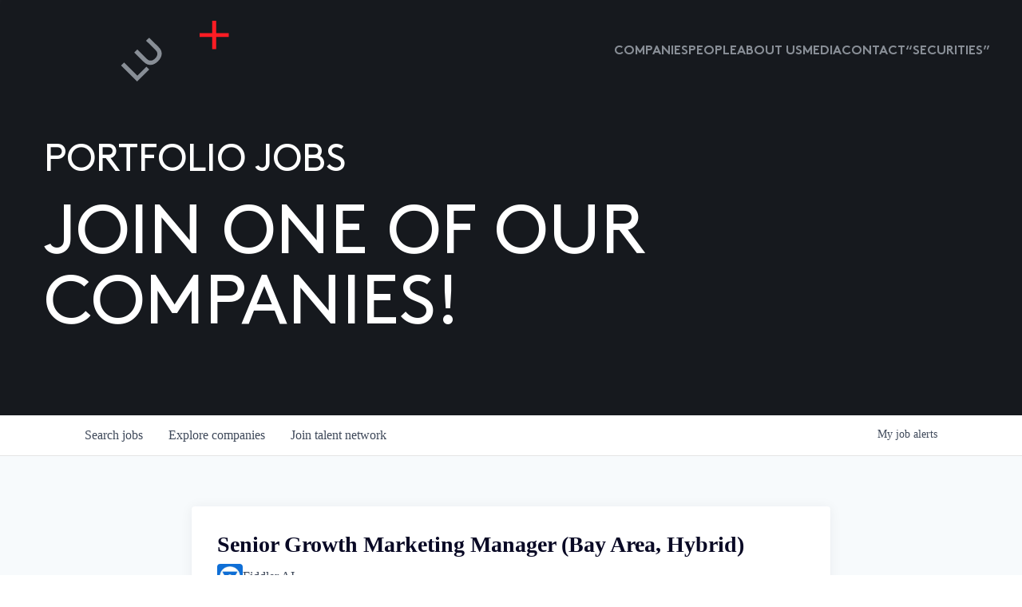

--- FILE ---
content_type: text/html; charset=utf-8
request_url: https://jobs.luxcapital.com/companies/fiddler-ai-2/jobs/31832362-senior-manager-demand-generation
body_size: 33286
content:
<!DOCTYPE html><html lang="en"><head><link rel="shortcut icon" href="https://cdn.filepicker.io/api/file/Zdg813v4QQa97MTvTFfc" data-next-head=""/><title data-next-head="">Senior Growth Marketing Manager (Bay Area, Hybrid) @ Fiddler AI | Lux Capital Job Board</title><meta name="description" property="og:description" content="Search job openings across the Lux Capital network." data-next-head=""/><meta charSet="utf-8" data-next-head=""/><meta name="viewport" content="initial-scale=1.0, width=device-width" data-next-head=""/><link rel="apple-touch-icon" sizes="180x180" href="https://cdn.filepicker.io/api/file/Zdg813v4QQa97MTvTFfc" data-next-head=""/><link rel="icon" type="image/png" sizes="32x32" href="https://cdn.filepicker.io/api/file/Zdg813v4QQa97MTvTFfc" data-next-head=""/><link rel="icon" type="image/png" sizes="16x16" href="https://cdn.filepicker.io/api/file/Zdg813v4QQa97MTvTFfc" data-next-head=""/><link rel="shortcut icon" href="https://cdn.filepicker.io/api/file/Zdg813v4QQa97MTvTFfc" data-next-head=""/><meta name="url" property="og:url" content="https://jobs.luxcapital.com" data-next-head=""/><meta name="type" property="og:type" content="website" data-next-head=""/><meta name="title" property="og:title" content="Lux Capital Job Board" data-next-head=""/><meta name="image" property="og:image" content="http://cdn.filestackcontent.com/Q8yGlxm0Ryic2wTWDpBE" data-next-head=""/><meta name="secure_url" property="og:image:secure_url" content="https://cdn.filestackcontent.com/Q8yGlxm0Ryic2wTWDpBE" data-next-head=""/><meta name="twitter:card" content="summary_large_image" data-next-head=""/><meta name="twitter:site" content="lux_capital" data-next-head=""/><meta name="twitter:image" content="https://cdn.filestackcontent.com/Q8yGlxm0Ryic2wTWDpBE" data-next-head=""/><meta name="twitter:title" content="Lux Capital Job Board" data-next-head=""/><meta name="twitter:description" content="Search job openings across the Lux Capital network." data-next-head=""/><meta name="twitter:creator" content="lux_capital" data-next-head=""/><meta name="google-site-verification" content="CQNnZQRH0dvJgCqWABp64ULhLI69C53ULhWdJemAW_w" data-next-head=""/><script>!function(){var analytics=window.analytics=window.analytics||[];if(!analytics.initialize)if(analytics.invoked)window.console&&console.error&&console.error("Segment snippet included twice.");else{analytics.invoked=!0;analytics.methods=["trackSubmit","trackClick","trackLink","trackForm","pageview","identify","reset","group","track","ready","alias","debug","page","once","off","on","addSourceMiddleware","addIntegrationMiddleware","setAnonymousId","addDestinationMiddleware"];analytics.factory=function(e){return function(){if(window.analytics.initialized)return window.analytics[e].apply(window.analytics,arguments);var i=Array.prototype.slice.call(arguments);i.unshift(e);analytics.push(i);return analytics}};for(var i=0;i<analytics.methods.length;i++){var key=analytics.methods[i];analytics[key]=analytics.factory(key)}analytics.load=function(key,i){var t=document.createElement("script");t.type="text/javascript";t.async=!0;t.src="https://an.getro.com/analytics.js/v1/" + key + "/analytics.min.js";var n=document.getElementsByTagName("script")[0];n.parentNode.insertBefore(t,n);analytics._loadOptions=i};analytics._writeKey="VKRqdgSBA3lFoZSlbeHbrzqQkLPBcP7W";;analytics.SNIPPET_VERSION="4.16.1";
analytics.load("VKRqdgSBA3lFoZSlbeHbrzqQkLPBcP7W");

}}();</script><link rel="stylesheet" href="https://cdn-customers.getro.com/luxcapital/style.react.css??v=e2e07cf66c16dd27219fe7ec4d3c7b7ec360d381"/><link rel="preload" href="https://cdn.getro.com/assets/_next/static/css/b1414ae24606c043.css" as="style"/><link rel="stylesheet" href="https://cdn.getro.com/assets/_next/static/css/b1414ae24606c043.css" data-n-g=""/><noscript data-n-css=""></noscript><script defer="" nomodule="" src="https://cdn.getro.com/assets/_next/static/chunks/polyfills-42372ed130431b0a.js"></script><script id="jquery" src="https://ajax.googleapis.com/ajax/libs/jquery/3.6.0/jquery.min.js" defer="" data-nscript="beforeInteractive"></script><script src="https://cdn.getro.com/assets/_next/static/chunks/webpack-13401e6578afde49.js" defer=""></script><script src="https://cdn.getro.com/assets/_next/static/chunks/framework-a008f048849dfc11.js" defer=""></script><script src="https://cdn.getro.com/assets/_next/static/chunks/main-20184c2c7bd0fe0a.js" defer=""></script><script src="https://cdn.getro.com/assets/_next/static/chunks/pages/_app-52002506ec936253.js" defer=""></script><script src="https://cdn.getro.com/assets/_next/static/chunks/a86620fd-3b4606652f1c2476.js" defer=""></script><script src="https://cdn.getro.com/assets/_next/static/chunks/8230-afd6e299f7a6ae33.js" defer=""></script><script src="https://cdn.getro.com/assets/_next/static/chunks/4000-0acb5a82151cbee6.js" defer=""></script><script src="https://cdn.getro.com/assets/_next/static/chunks/9091-5cd776e8ee5ad3a3.js" defer=""></script><script src="https://cdn.getro.com/assets/_next/static/chunks/1637-66b68fc38bc6d10a.js" defer=""></script><script src="https://cdn.getro.com/assets/_next/static/chunks/3676-4975c339fc5bc499.js" defer=""></script><script src="https://cdn.getro.com/assets/_next/static/chunks/9358-87cc633cf780c23e.js" defer=""></script><script src="https://cdn.getro.com/assets/_next/static/chunks/9117-6f216abbf55ba8cd.js" defer=""></script><script src="https://cdn.getro.com/assets/_next/static/chunks/1446-b10012f4e22f3c87.js" defer=""></script><script src="https://cdn.getro.com/assets/_next/static/chunks/5355-7de2c819d8cad6ea.js" defer=""></script><script src="https://cdn.getro.com/assets/_next/static/chunks/9582-518ab6ebe5bdae78.js" defer=""></script><script src="https://cdn.getro.com/assets/_next/static/chunks/pages/companies/%5BcompanySlug%5D/jobs/%5BjobSlug%5D-9a484f2bf7b6c05f.js" defer=""></script><script src="https://cdn.getro.com/assets/_next/static/sFy2epgoHzjC0mIw-ELqy/_buildManifest.js" defer=""></script><script src="https://cdn.getro.com/assets/_next/static/sFy2epgoHzjC0mIw-ELqy/_ssgManifest.js" defer=""></script><meta name="sentry-trace" content="b737a1c8a3401e7ac4bcbfa15b7fc079-7a1d596b290cba1a-0"/><meta name="baggage" content="sentry-environment=production,sentry-release=556251c452b10cc7b7bb587e4f99dbd356cfc43f,sentry-public_key=99c84790fa184cf49c16c34cd7113f75,sentry-trace_id=b737a1c8a3401e7ac4bcbfa15b7fc079,sentry-org_id=129958,sentry-sampled=false,sentry-sample_rand=0.26466916315697775,sentry-sample_rate=0.033"/><style data-styled="" data-styled-version="5.3.11">.gVRrUK{box-sizing:border-box;margin:0;min-width:0;font-family:-apple-system,BlinkMacSystemFont,'Segoe UI','Roboto','Oxygen','Ubuntu','Cantarell','Fira Sans','Droid Sans','Helvetica Neue','sans-serif';font-weight:400;font-style:normal;font-size:16px;color:#3F495A;}/*!sc*/
.fyPcag{box-sizing:border-box;margin:0;min-width:0;background-color:#F7FAFC;min-height:100vh;-webkit-flex-direction:column;-ms-flex-direction:column;flex-direction:column;-webkit-align-items:stretch;-webkit-box-align:stretch;-ms-flex-align:stretch;align-items:stretch;}/*!sc*/
.dKubqp{box-sizing:border-box;margin:0;min-width:0;}/*!sc*/
.elbZCm{box-sizing:border-box;margin:0;min-width:0;width:100%;}/*!sc*/
.dFKghv{box-sizing:border-box;margin:0;min-width:0;box-shadow:0 1px 0 0 #e5e5e5;-webkit-flex-direction:row;-ms-flex-direction:row;flex-direction:row;width:100%;background-color:#ffffff;}/*!sc*/
.byBMUo{box-sizing:border-box;margin:0;min-width:0;max-width:100%;width:100%;margin-left:auto;margin-right:auto;}/*!sc*/
@media screen and (min-width:40em){.byBMUo{width:100%;}}/*!sc*/
@media screen and (min-width:65em){.byBMUo{width:1100px;}}/*!sc*/
.bhqgWy{box-sizing:border-box;margin:0;min-width:0;color:#4900FF;position:relative;-webkit-text-decoration:none;text-decoration:none;-webkit-transition:all ease 0.3s;transition:all ease 0.3s;text-transform:capitalize;-webkit-order:0;-ms-flex-order:0;order:0;padding-left:8px;padding-right:8px;padding-top:16px;padding-bottom:16px;font-size:16px;color:#3F495A;display:-webkit-box;display:-webkit-flex;display:-ms-flexbox;display:flex;-webkit-align-items:baseline;-webkit-box-align:baseline;-ms-flex-align:baseline;align-items:baseline;}/*!sc*/
@media screen and (min-width:40em){.bhqgWy{text-transform:capitalize;}}/*!sc*/
@media screen and (min-width:65em){.bhqgWy{text-transform:unset;}}/*!sc*/
.bhqgWy span{display:none;}/*!sc*/
.bhqgWy::after{content:'';position:absolute;left:0;right:0;bottom:0;height:0.125rem;background-color:#4900FF;opacity:0;-webkit-transition:opacity 0.3s;transition:opacity 0.3s;}/*!sc*/
.bhqgWy:hover{color:#3F495A;}/*!sc*/
.bhqgWy:active{background-color:#F7FAFC;-webkit-transform:scale(.94);-ms-transform:scale(.94);transform:scale(.94);}/*!sc*/
.bhqgWy.active{font-weight:600;color:#090925;}/*!sc*/
.bhqgWy.active::after{opacity:1;}/*!sc*/
@media screen and (min-width:40em){.bhqgWy{padding-left:16px;padding-right:16px;}}/*!sc*/
.ekJmTQ{box-sizing:border-box;margin:0;min-width:0;display:none;}/*!sc*/
@media screen and (min-width:40em){.ekJmTQ{display:none;}}/*!sc*/
@media screen and (min-width:65em){.ekJmTQ{display:inline-block;}}/*!sc*/
.fWatEX{box-sizing:border-box;margin:0;min-width:0;color:#4900FF;position:relative;-webkit-text-decoration:none;text-decoration:none;-webkit-transition:all ease 0.3s;transition:all ease 0.3s;text-transform:capitalize;-webkit-order:1;-ms-flex-order:1;order:1;padding-left:8px;padding-right:8px;padding-top:16px;padding-bottom:16px;font-size:16px;color:#3F495A;display:-webkit-box;display:-webkit-flex;display:-ms-flexbox;display:flex;-webkit-align-items:baseline;-webkit-box-align:baseline;-ms-flex-align:baseline;align-items:baseline;}/*!sc*/
@media screen and (min-width:40em){.fWatEX{text-transform:capitalize;}}/*!sc*/
@media screen and (min-width:65em){.fWatEX{text-transform:unset;}}/*!sc*/
.fWatEX span{display:none;}/*!sc*/
.fWatEX::after{content:'';position:absolute;left:0;right:0;bottom:0;height:0.125rem;background-color:#4900FF;opacity:0;-webkit-transition:opacity 0.3s;transition:opacity 0.3s;}/*!sc*/
.fWatEX:hover{color:#3F495A;}/*!sc*/
.fWatEX:active{background-color:#F7FAFC;-webkit-transform:scale(.94);-ms-transform:scale(.94);transform:scale(.94);}/*!sc*/
.fWatEX.active{font-weight:600;color:#090925;}/*!sc*/
.fWatEX.active::after{opacity:1;}/*!sc*/
@media screen and (min-width:40em){.fWatEX{padding-left:16px;padding-right:16px;}}/*!sc*/
.eOYVLz{box-sizing:border-box;margin:0;min-width:0;color:#4900FF;position:relative;-webkit-text-decoration:none;text-decoration:none;-webkit-transition:all ease 0.3s;transition:all ease 0.3s;text-transform:unset;-webkit-order:2;-ms-flex-order:2;order:2;padding-left:8px;padding-right:8px;padding-top:16px;padding-bottom:16px;font-size:16px;color:#3F495A;display:-webkit-box;display:-webkit-flex;display:-ms-flexbox;display:flex;-webkit-align-items:center;-webkit-box-align:center;-ms-flex-align:center;align-items:center;}/*!sc*/
.eOYVLz span{display:none;}/*!sc*/
.eOYVLz::after{content:'';position:absolute;left:0;right:0;bottom:0;height:0.125rem;background-color:#4900FF;opacity:0;-webkit-transition:opacity 0.3s;transition:opacity 0.3s;}/*!sc*/
.eOYVLz:hover{color:#3F495A;}/*!sc*/
.eOYVLz:active{background-color:#F7FAFC;-webkit-transform:scale(.94);-ms-transform:scale(.94);transform:scale(.94);}/*!sc*/
.eOYVLz.active{font-weight:600;color:#090925;}/*!sc*/
.eOYVLz.active::after{opacity:1;}/*!sc*/
@media screen and (min-width:40em){.eOYVLz{padding-left:16px;padding-right:16px;}}/*!sc*/
.jQZwAb{box-sizing:border-box;margin:0;min-width:0;display:inline-block;}/*!sc*/
@media screen and (min-width:40em){.jQZwAb{display:inline-block;}}/*!sc*/
@media screen and (min-width:65em){.jQZwAb{display:none;}}/*!sc*/
.ioCEHO{box-sizing:border-box;margin:0;min-width:0;margin-left:auto;margin-right:16px;text-align:left;-webkit-flex-direction:column;-ms-flex-direction:column;flex-direction:column;-webkit-order:9999;-ms-flex-order:9999;order:9999;}/*!sc*/
@media screen and (min-width:40em){.ioCEHO{margin-right:16px;}}/*!sc*/
@media screen and (min-width:65em){.ioCEHO{margin-right:0;}}/*!sc*/
.iJaGyT{box-sizing:border-box;margin:0;min-width:0;position:relative;cursor:pointer;-webkit-transition:all ease 0.3s;transition:all ease 0.3s;border-radius:4px;font-size:16px;font-weight:500;display:-webkit-box;display:-webkit-flex;display:-ms-flexbox;display:flex;-webkit-tap-highlight-color:transparent;-webkit-align-items:center;-webkit-box-align:center;-ms-flex-align:center;align-items:center;font-family:-apple-system,BlinkMacSystemFont,'Segoe UI','Roboto','Oxygen','Ubuntu','Cantarell','Fira Sans','Droid Sans','Helvetica Neue','sans-serif';color:#3F495A;background-color:#FFFFFF;border-style:solid;border-color:#A3B1C2;border-width:1px;border:none;border-color:transparent;width:small;height:small;margin-top:8px;padding:8px 16px;padding-right:0;-webkit-align-self:center;-ms-flex-item-align:center;align-self:center;font-size:14px;}/*!sc*/
.iJaGyT:active{-webkit-transform:scale(.94);-ms-transform:scale(.94);transform:scale(.94);box-shadow:inset 0px 1.875px 1.875px rgba(0,0,0,0.12);}/*!sc*/
.iJaGyT:disabled{color:#A3B1C2;}/*!sc*/
.iJaGyT:hover{background-color:#F7FAFC;}/*!sc*/
.iJaGyT [role="progressbar"] > div > div{border-color:rgba(63,73,90,0.2);border-top-color:#090925;}/*!sc*/
@media screen and (min-width:40em){.iJaGyT{border-color:#A3B1C2;}}/*!sc*/
@media screen and (min-width:40em){.iJaGyT{padding-right:16px;}}/*!sc*/
.jUfIjB{box-sizing:border-box;margin:0;min-width:0;display:none;}/*!sc*/
@media screen and (min-width:40em){.jUfIjB{display:block;}}/*!sc*/
.iqghoL{box-sizing:border-box;margin:0;min-width:0;margin-left:auto !important;margin-right:auto !important;box-sizing:border-box;max-width:100%;position:static;z-index:1;margin-left:auto;margin-right:auto;width:100%;padding-top:0;padding-left:16px;padding-right:16px;padding-bottom:64px;}/*!sc*/
@media screen and (min-width:40em){.iqghoL{width:100%;}}/*!sc*/
@media screen and (min-width:65em){.iqghoL{width:1132px;}}/*!sc*/
.ebGWQq{box-sizing:border-box;margin:0;min-width:0;-webkit-box-pack:justify;-webkit-justify-content:space-between;-ms-flex-pack:justify;justify-content:space-between;margin-bottom:24px;-webkit-flex-direction:column;-ms-flex-direction:column;flex-direction:column;width:100%;}/*!sc*/
@media screen and (min-width:40em){.ebGWQq{-webkit-flex-direction:row;-ms-flex-direction:row;flex-direction:row;}}/*!sc*/
@media screen and (min-width:65em){.ebGWQq{-webkit-flex-direction:row;-ms-flex-direction:row;flex-direction:row;}}/*!sc*/
.dsHaKT{box-sizing:border-box;margin:0;min-width:0;gap:24px;-webkit-flex-direction:column;-ms-flex-direction:column;flex-direction:column;width:100%;}/*!sc*/
.iaKmHE{box-sizing:border-box;margin:0;min-width:0;font-size:28px;margin-bottom:8px;color:#090925;}/*!sc*/
.iKYCNv{box-sizing:border-box;margin:0;min-width:0;-webkit-column-gap:8px;column-gap:8px;cursor:pointer;-webkit-align-items:center;-webkit-box-align:center;-ms-flex-align:center;align-items:center;}/*!sc*/
.iKYCNv color{main:#3F495A;dark:#090925;subtle:#67738B;placeholder:#8797AB;link:#3F495A;link-accent:#4900FF;error:#D90218;}/*!sc*/
.hRzXmX{box-sizing:border-box;margin:0;min-width:0;width:32px;}/*!sc*/
.ijjZxr{box-sizing:border-box;margin:0;min-width:0;margin-bottom:16px;}/*!sc*/
.kGAAEy{box-sizing:border-box;margin:0;min-width:0;-webkit-flex-direction:column;-ms-flex-direction:column;flex-direction:column;gap:8px;}/*!sc*/
.dkjSzf{box-sizing:border-box;margin:0;min-width:0;font-weight:600;font-size:14px;color:#090925;}/*!sc*/
.eRlSKr{box-sizing:border-box;margin:0;min-width:0;color:#3F495A!important;font-weight:500;}/*!sc*/
.lhPfhV{box-sizing:border-box;margin:0;min-width:0;-webkit-column-gap:8px;column-gap:8px;-webkit-box-pack:justify;-webkit-justify-content:space-between;-ms-flex-pack:justify;justify-content:space-between;}/*!sc*/
.hQNFTd{box-sizing:border-box;margin:0;min-width:0;row-gap:8px;-webkit-flex-direction:column;-ms-flex-direction:column;flex-direction:column;}/*!sc*/
.fLzXDu{box-sizing:border-box;margin:0;min-width:0;font-size:14px;color:#67738B;}/*!sc*/
.crBMPy{box-sizing:border-box;margin:0;min-width:0;margin-top:40px;}/*!sc*/
.crBMPy li:not(:last-child){margin-bottom:8px;}/*!sc*/
.crBMPy p,.crBMPy span,.crBMPy div,.crBMPy li,.crBMPy ol,.crBMPy ul{color:#3F495A;font-size:16px!important;line-height:140%!important;margin:0 auto 16px;}/*!sc*/
.crBMPy h1,.crBMPy h2,.crBMPy h3,.crBMPy h4,.crBMPy h5,.crBMPy h6{color:#090925;}/*!sc*/
.crBMPy h4,.crBMPy h5,.crBMPy h6{font-size:16px;margin:0 auto 16px;}/*!sc*/
.crBMPy h1:not(:first-child){font-size:24px;margin:48px auto 16px;}/*!sc*/
.crBMPy h2:not(:first-child){font-size:20px;margin:32px auto 16px;}/*!sc*/
.crBMPy h3:not(:first-child){font-size:18px;margin:24px auto 16px;}/*!sc*/
.crBMPy ul{padding:0 0 0 32px;}/*!sc*/
.crBMPy a{color:#3F495A !important;}/*!sc*/
.iIGtVd{box-sizing:border-box;margin:0;min-width:0;max-width:600px;margin:0 auto;}/*!sc*/
.friAmK{box-sizing:border-box;margin:0;min-width:0;padding-bottom:40px;margin-top:40px;}/*!sc*/
.bOyPTM{box-sizing:border-box;margin:0;min-width:0;gap:40px;margin-top:40px;-webkit-align-items:center;-webkit-box-align:center;-ms-flex-align:center;align-items:center;-webkit-box-pack:justify;-webkit-justify-content:space-between;-ms-flex-pack:justify;justify-content:space-between;-webkit-flex-direction:column;-ms-flex-direction:column;flex-direction:column;}/*!sc*/
@media screen and (min-width:40em){.bOyPTM{-webkit-flex-direction:row;-ms-flex-direction:row;flex-direction:row;}}/*!sc*/
.kkTXM{box-sizing:border-box;margin:0;min-width:0;-webkit-text-decoration-line:underline;text-decoration-line:underline;cursor:pointer;display:block;text-align:center;color:#3F495A !important;font-size:14px;line-height:22px;}/*!sc*/
.fIUOoG{box-sizing:border-box;margin:0;min-width:0;justify-self:flex-end;margin-top:auto;-webkit-flex-direction:row;-ms-flex-direction:row;flex-direction:row;width:100%;background-color:transparent;padding-top:32px;padding-bottom:32px;}/*!sc*/
.Jizzq{box-sizing:border-box;margin:0;min-width:0;width:100%;margin-left:auto;margin-right:auto;-webkit-flex-direction:column;-ms-flex-direction:column;flex-direction:column;text-align:center;}/*!sc*/
@media screen and (min-width:40em){.Jizzq{width:1100px;}}/*!sc*/
.fONCsf{box-sizing:border-box;margin:0;min-width:0;color:#4900FF;-webkit-align-self:center;-ms-flex-item-align:center;align-self:center;margin-bottom:16px;color:#090925;width:120px;}/*!sc*/
.bfORaf{box-sizing:border-box;margin:0;min-width:0;color:currentColor;width:100%;height:auto;}/*!sc*/
.gkPOSa{box-sizing:border-box;margin:0;min-width:0;-webkit-flex-direction:row;-ms-flex-direction:row;flex-direction:row;-webkit-box-pack:center;-webkit-justify-content:center;-ms-flex-pack:center;justify-content:center;-webkit-flex-wrap:wrap;-ms-flex-wrap:wrap;flex-wrap:wrap;}/*!sc*/
.hDtUlk{box-sizing:border-box;margin:0;min-width:0;-webkit-appearance:none;-moz-appearance:none;appearance:none;display:inline-block;text-align:center;line-height:inherit;-webkit-text-decoration:none;text-decoration:none;font-size:inherit;padding-left:16px;padding-right:16px;padding-top:8px;padding-bottom:8px;color:#ffffff;background-color:#4900FF;border:none;border-radius:4px;padding-left:8px;padding-right:8px;font-size:16px;position:relative;z-index:2;cursor:pointer;-webkit-transition:all ease 0.3s;transition:all ease 0.3s;border-radius:4px;font-weight:500;display:-webkit-box;display:-webkit-flex;display:-ms-flexbox;display:flex;-webkit-tap-highlight-color:transparent;-webkit-align-items:center;-webkit-box-align:center;-ms-flex-align:center;align-items:center;font-family:-apple-system,BlinkMacSystemFont,'Segoe UI','Roboto','Oxygen','Ubuntu','Cantarell','Fira Sans','Droid Sans','Helvetica Neue','sans-serif';color:#3F495A;background-color:transparent;border-style:solid;border-color:#A3B1C2;border-width:1px;border:none;-webkit-box-pack:unset;-webkit-justify-content:unset;-ms-flex-pack:unset;justify-content:unset;-webkit-text-decoration:none;text-decoration:none;white-space:nowrap;margin-right:16px;padding:0;color:#67738B;padding-top:4px;padding-bottom:4px;font-size:12px;}/*!sc*/
.hDtUlk:active{-webkit-transform:scale(.94);-ms-transform:scale(.94);transform:scale(.94);box-shadow:inset 0px 1.875px 1.875px rgba(0,0,0,0.12);}/*!sc*/
.hDtUlk:disabled{color:#A3B1C2;}/*!sc*/
.hDtUlk:hover{-webkit-text-decoration:underline;text-decoration:underline;}/*!sc*/
.hDtUlk [role="progressbar"] > div > div{border-color:rgba(63,73,90,0.2);border-top-color:#090925;}/*!sc*/
data-styled.g1[id="sc-aXZVg"]{content:"gVRrUK,fyPcag,dKubqp,elbZCm,dFKghv,byBMUo,bhqgWy,ekJmTQ,fWatEX,eOYVLz,jQZwAb,ioCEHO,iJaGyT,jUfIjB,iqghoL,ebGWQq,dsHaKT,iaKmHE,iKYCNv,hRzXmX,ijjZxr,kGAAEy,dkjSzf,eRlSKr,lhPfhV,hQNFTd,fLzXDu,crBMPy,iIGtVd,friAmK,bOyPTM,kkTXM,fIUOoG,Jizzq,fONCsf,bfORaf,gkPOSa,hDtUlk,"}/*!sc*/
.fteAEG{display:-webkit-box;display:-webkit-flex;display:-ms-flexbox;display:flex;}/*!sc*/
data-styled.g2[id="sc-gEvEer"]{content:"fteAEG,"}/*!sc*/
.eBWkFz{box-sizing:border-box;margin:0;min-width:0;padding:32px;box-shadow:0px 1px 2px 0px rgba(27,36,50,0.04),0px 1px 16px 0px rgba(27,36,50,0.06);border-radius:4px;background-color:#FFFFFF;margin-left:auto;margin-right:auto;width:100%;-webkit-flex-direction:column;-ms-flex-direction:column;flex-direction:column;padding-left:16px;padding-right:16px;margin-top:64px;max-width:800px;margin-left:auto;margin-right:auto;}/*!sc*/
@media screen and (min-width:40em){.eBWkFz{padding-left:32px;padding-right:32px;}}/*!sc*/
.jBogQf{box-sizing:border-box;margin:0;min-width:0;position:relative;width:100%;-webkit-align-items:start;-webkit-box-align:start;-ms-flex-align:start;align-items:start;}/*!sc*/
.ddKpAl{box-sizing:border-box;margin:0;min-width:0;-webkit-flex:1 1;-ms-flex:1 1;flex:1 1;}/*!sc*/
.VWXkL{box-sizing:border-box;margin:0;min-width:0;position:relative;font-weight:500;color:#3F495A;height:100%;width:100%;border-radius:4px;}/*!sc*/
.cVYRew{box-sizing:border-box;margin:0;min-width:0;max-width:100%;height:auto;border-radius:4px;overflow:hidden;object-fit:contain;width:100%;height:100%;}/*!sc*/
.hPknKP{box-sizing:border-box;margin:0;min-width:0;background-color:#FEF5EC;text-align:left;-webkit-align-items:flex-start;-webkit-box-align:flex-start;-ms-flex-align:flex-start;align-items:flex-start;-webkit-flex:0 0 auto;-ms-flex:0 0 auto;flex:0 0 auto;padding:16px;border-radius:4px;line-height:1.4;gap:16px;}/*!sc*/
.jDfdPi{box-sizing:border-box;margin:0;min-width:0;height:20px;width:20px;}/*!sc*/
.kgAlEH{box-sizing:border-box;margin:0;min-width:0;color:#DE7B02;-webkit-align-items:center;-webkit-box-align:center;-ms-flex-align:center;align-items:center;-webkit-flex:0 0 auto;-ms-flex:0 0 auto;flex:0 0 auto;}/*!sc*/
.cYMjnh{box-sizing:border-box;margin:0;min-width:0;font-weight:500;font-size:14px;color:#3F495A;}/*!sc*/
.exMvxQ{box-sizing:border-box;margin:0;min-width:0;-webkit-text-decoration:none;text-decoration:none;color:currentColor;width:100%;height:auto;}/*!sc*/
data-styled.g3[id="sc-eqUAAy"]{content:"eBWkFz,jBogQf,ddKpAl,VWXkL,cVYRew,hPknKP,jDfdPi,kgAlEH,cYMjnh,exMvxQ,"}/*!sc*/
.gQycbC{display:-webkit-box;display:-webkit-flex;display:-ms-flexbox;display:flex;}/*!sc*/
data-styled.g4[id="sc-fqkvVR"]{content:"gQycbC,"}/*!sc*/
</style></head><body id="main-wrapper" class="custom-design-luxcapital"><div id="root"></div><div id="__next"><div class="sc-aXZVg gVRrUK"><div class="" style="position:fixed;top:0;left:0;height:2px;background:transparent;z-index:99999999999;width:100%"><div class="" style="height:100%;background:#4900FF;transition:all 500ms ease;width:0%"><div style="box-shadow:0 0 10px #4900FF, 0 0 10px #4900FF;width:5%;opacity:1;position:absolute;height:100%;transition:all 500ms ease;transform:rotate(3deg) translate(0px, -4px);left:-10rem"></div></div></div><div id="wlc-main" class="sc-aXZVg sc-gEvEer fyPcag fteAEG network-container"><div data-testid="custom-header" id="luxcapital-custom-header" class="sc-aXZVg dKubqp luxcapital-custom-part">
<div class="cd-wrapper">
  <div class="page-wrapper">
    <div class="nav_component">
      <div class="nav_container">
        <div class="nav-bar_component" style="height: 128px; transition: height 0.3s;">
          <div class="logo_component">
            <a href="https://www.luxcapital.com/" class="logo_link aspect-ratio-1x1 w-inline-block">
              <div class="logo_embed w-embed" style="opacity: 1; transition: opacity 0.3s;">
                <svg width="100%" height="100%" viewBox="0 0 64 64" fill="none" xmlns="http://www.w3.org/2000/svg">
                  <path d="M17.0492 57.8361L3.22172 43.9978L0 47.2221L16.7648 64L29.4454 51.3094L26.5081 48.3698L17.0492 57.8361Z" fill="currentColor"></path>
                  <path d="M29.3731 17.8256L26.1483 21.0529L35.9697 30.8789C37.7977 32.7115 37.9259 33.9186 37.879 35.2758C37.8571 36.7738 36.9415 38.3437 35.5822 39.7197C34.2073 41.0926 32.6605 41.9714 31.1668 41.9964C29.8075 42.0433 28.6357 41.8838 26.792 40.0512L16.98 30.2315L13.7489 33.462L23.3203 43.0409C26.4452 46.1682 28.8044 46.6561 31.323 46.5153C33.6354 46.3777 36.1884 45.0862 38.5571 42.7251C40.9257 40.3639 42.2413 37.7683 42.3756 35.4541C42.5163 32.9335 42.0631 30.5317 38.9383 27.4107L29.3731 17.8256Z" fill="currentColor"></path>
                </svg>
              </div>
              <div class="logo_embed-x-char w-embed" style="translate: none; rotate: none; scale: none; transform: translate(0%, 0%); transition: transform 0.3s;">
                <svg width="100%" height="100%" viewBox="0 0 31 31" fill="none" xmlns="http://www.w3.org/2000/svg">
                  <path d="M17.7576 13.2535V0H13.6203V13.2535H0.377182V17.394H13.6203V30.6474H17.7576V17.394H31.0007V13.2535H17.7576Z" fill="#FF1C24"></path>
                </svg>
              </div>
            </a>
          </div>
          <div id="nav-hamburger" data-w-id="80cbd8dd-afbe-6914-ac10-13454a463cd4" class="nav-menu-hamburger">
            <div class="nav-menu-hamburger-line top" style="transform: translate3d(0px, 4px, 0px) scale3d(1, 1, 1) rotateX(0deg) rotateY(0deg) rotateZ(0deg) skew(0deg); transform-style: preserve-3d; transition: transform 0.3s;"></div>
            <div class="nav-menu-hamburger-line bottom" style="transform: translate3d(0px, -4px, 0px) scale3d(1, 1, 1) rotateX(0deg) rotateY(0deg) rotateZ(0deg) skew(0deg); transform-style: preserve-3d; transition: transform 0.3s;"></div>
          </div>
          <div class="nav-links_wrapper" style="width: 0vw; transition: width 0.5s;">
            <a href="https://www.luxcapital.com/companies" class="nav-link_component">Companies</a>
            <a href="https://www.luxcapital.com/people" class="nav-link_component">People</a>
            <a href="https://www.luxcapital.com/about" class="nav-link_component">About us</a>
            <a href="https://www.luxcapital.com/news" class="nav-link_component">media</a>
            <a href="https://www.luxcapital.com/contact" class="nav-link_component">contact</a>
            <a href="https://www.luxcapital.com/securities" class="nav-link_component">“Securities”</a>
          </div>
          <div class="nav-bar_background" style="translate: none; rotate: none; scale: none; transform: scale(1.15); opacity: 0; transition: scale 0.3s, opacity 0.3s;"></div>
        </div>
        <div class="nav-bar_trigger"></div>
        <div class="nav-search-container" style="height: 0vh; display: none;">
          <div class="nav-search-wrapper">
            <div class="nav-search-close-wrapper column-15">
              <a data-w-id="58924994-8f87-96fd-fd9f-77e1cfa9bfbd" href="#" class="button-primary-3 small alternate search-close w-inline-block">
                <div class="search-button-text">close</div>
                <div class="icon-wrapper-large">
                  <div class="button-icon-medium w-embed">
                    <svg width="100%" height="100%" viewBox="0 0 10 10" fill="none" xmlns="http://www.w3.org/2000/svg">
                      <path d="M8.49961 9.5L5 6.00039L1.50039 9.5L0.5 8.49961L3.99961 5L0.5 1.50039L1.50039 0.5L5 3.99961L8.49961 0.5L9.5 1.50039L6.00039 5L9.5 8.49961L8.49961 9.5V9.5Z" fill="CurrentColor"></path>
                    </svg>
                  </div>
                </div>
              </a>
            </div>
            <div class="nav-search-header">
              <div class="search-form-block">
                <div class="nav-search-form">
                  <div class="w-embed">
                    <form id="email-form-3" name="email-form-3" data-name="Email Form 3" action="https://search-api.swiftype.com/api/v1/public/engines/search.json" method="get" fs-cmsfilter-element="filters" class="nav-search-form" aria-label="Email Form 3">
                      <input type="text" class="st-default-search-input w-input" maxlength="256" name="Search-Field" data-name="Search Field" placeholder="Search" id="input-filter-main" autocomplete="off" autocorrect="off" autocapitalize="none">
                    </form>
                  </div>
                  <a href="https://www.luxcapital.com/search-results" class="nav-search-submit w-inline-block">
                    <div class="html-embed-5 w-embed">
                      <svg width="100%" height="100%" viewBox="0 0 50 48" fill="none" xmlns="http://www.w3.org/2000/svg">
                        <path fill-rule="evenodd" clip-rule="evenodd" d="M34.0661 19.7648C34.0661 27.5618 27.7454 33.8825 19.9484 33.8825C12.1514 33.8825 5.83067 27.5618 5.83067 19.7648C5.83067 11.9678 12.1514 5.64708 19.9484 5.64708C27.7454 5.64708 34.0661 11.9678 34.0661 19.7648ZM32.6943 34.8712C29.2532 37.7776 24.8054 39.5296 19.9484 39.5296C9.03259 39.5296 0.183594 30.6806 0.183594 19.7648C0.183594 8.84899 9.03259 0 19.9484 0C30.8642 0 39.7131 8.84899 39.7131 19.7648C39.7131 23.784 38.5135 27.523 36.4526 30.6433L49.8161 44.0068L45.823 47.9999L32.6943 34.8712Z" fill="black"></path>
                      </svg>
                    </div>
                  </a>
                </div>
              </div>
              <div class="hide-2 w-embed">
                <form action="javascript:void(0);">
                  <input type="text" placeholder="Search" class="st-default-search-input hide" id="st-search-input">
                </form>
              </div>
              <div class="nav-search-guide">
                <div class="search-result-count-2 hide">
                  <span id="search-results-count">0</span> 
                  results for “<span id="search-results-count-keyword"> </span>”
                </div>
                <div class="search-guide-text-2">Hit the return key to view all results</div>
              </div>
            </div>
            <div id="st-results-container" class="st-search-container">
              <div class="search-content-items people"></div>
              <div class="search-content-items company"></div>
              <div class="search-content-items ideas"></div>
              <div class="search-content-items news"></div>
            </div>
          </div>
        </div>
      </div>
    </div>
    <div class="main_wrapper" data-swiftype-index="false">
      <div class="companies-hero">
        <div class="padding-vertical-huge padding-top-3">
          <div class="container-large">
            <div class="people-hero-content column-15">
              <h2 class="people-hero-smalltext">PORTFOLIO JOBS</h2>
              <div class="display-3">JOIN ONE OF OUR COMPANIES!</div>
            </div>
          </div>
        </div>
      </div>
    </div>
  </div>

</div>

</div><div width="1" class="sc-aXZVg elbZCm"><div id="content"><div data-testid="navbar" width="1" class="sc-aXZVg sc-gEvEer dFKghv fteAEG"><div width="1,1,1100px" class="sc-aXZVg sc-gEvEer byBMUo fteAEG"><a href="/jobs" class="sc-aXZVg bhqgWy theme_only " font-size="2" color="text.main" display="flex"><div display="none,none,inline-block" class="sc-aXZVg ekJmTQ">Search </div>jobs</a><a href="/companies" class="sc-aXZVg fWatEX theme_only " font-size="2" color="text.main" display="flex"><div display="none,none,inline-block" class="sc-aXZVg ekJmTQ">Explore </div>companies</a><a href="/talent-network" class="sc-aXZVg eOYVLz theme_only " font-size="2" color="text.main" display="flex"><div display="none,none,inline-block" class="sc-aXZVg ekJmTQ">Join talent network</div><div display="inline-block,inline-block,none" class="sc-aXZVg jQZwAb">Talent</div></a><div order="9999" class="sc-aXZVg sc-gEvEer ioCEHO fteAEG"><div class="sc-aXZVg sc-gEvEer iJaGyT fteAEG theme_only" data-testid="my-job-alerts-button" font-size="14px">My <span class="sc-aXZVg jUfIjB">job </span>alerts</div></div></div></div><div width="1,1,1132px" data-testid="container" class="sc-aXZVg iqghoL"><script data-testid="job-ldjson" type="application/ld+json" async="">{"@context":"https://schema.org/","@type":"JobPosting","title":"Senior Growth Marketing Manager (Bay Area, Hybrid)","description":"<section><div><b>Our Purpose</b></div> <div><span>At Fiddler, we understand the implications of AI and the impact that it has on human lives. Our company was born with the mission of building trust into AI. With the rise of the internet, trust in AI has been degraded by a plethora of issues like spam, fraudulent transactions, hate speech, and online abuse. Fiddler enables organizations to get ahead of these issues by building trustworthy, transparent, and explainable AI solutions. </span></div> <div><br></div> <div><span>Fiddler partners with AI-first organizations to help build a long-term framework for responsible AI practices, which, in turn, builds trust with their user base. Data Science, MLOps, and business teams use Fiddler AI to monitor, explain, analyze, and improve their AI solutions to identify performance gaps, mitigate bias, and drive better outcomes. Our platform enables engineering teams and business stakeholders alike to understand the “why” and how behind model outcomes. </span></div> <div><br></div> <div><b>Our Founders</b></div> <div><span>Fiddler AI is founded by Krishna Gade (engineering leadership at Facebook, Pinterest, Twitter, and Microsoft) and Amit Paka (two-time founder with acquisitions by Samsung and PayPal and product roles at Expedia and Microsoft). We are backed by Insight Partners, Lightspeed Venture Partners, and Lux Capital. </span></div> <div><br></div> <div><b>Why Join Us</b></div> <div><span>Our team is motivated to unlock the AI opaque box and help society harness the power of AI. Joining us means you get to make an impact by helping reduce algorithmic bias and ensure that models in production across many different industries are transparent and ethical. We are an early-stage startup and have a rapidly growing team of intelligent and empathetic doers, thinkers, creators, builders, and everyone in between. The AI and ML industry has a rapid pace of innovation and the learning opportunities here are monumental. This is your chance to be a trailblazer. </span></div> <div><br></div> <div><span>Fiddler is recognized as a pioneer in the field of AI Observability and has received numerous accolades, including: 2022 a16z Data50 list, 2021 CB Insights AI 100 most promising startups, 2020 WEF Technology Pioneer, 2020 Forbes AI 50 most promising startups of 2020, and a 2019 Gartner Cool Vendor in Enterprise AI Governance and Ethical Response. By joining our brilliant (at least we think so) team, you will help pave the way in the AI Observability space.</span></div> <div><br></div> <div><b>The Opportunity</b></div> <div><span>We’re looking for a contemporary, experienced, and motivated Senior Growth Marketing Manager to lead, manage, and execute all aspects of our pipeline generation and growth initiatives. This is a highly visible role for someone who wants to make a mark on the company’s growth trajectory. You enjoy being strategic and execution driven. You like to build, experiment, analyze, and optimize. Understanding the technical aspects of AI and ML is key and tying it back to content and demand strategy is important. </span></div> <div><br></div> <div><span>The marketing team thrives on no job is too big or too small and juggling a variety of tasks while wearing more than one hat. We are laser-focused on execution and data-driven.</span></div></section><section><h3>What You'll Do:</h3> <ul> <li>Pipeline: Build, measure, and optimize the demand generation pipeline through a variety of channels that resonate with our audience</li> <li>Analysis: Monitor key metrics and data across programs, the customer journey, and their impact on the funnel</li> <li>Journey: Develop a deep understanding of the target audience and their preferences, using market research and customer data analysis</li> <li>Content: Collaborate on content marketing efforts to develop high-quality, engaging content to drive user engagement and conversions</li> <li>Experimentation: Iterate on hypotheses and design experiments to test different marketing strategies, creative assets, and messaging for continuous improvement and discovery</li> <li>AI-forward: Stay current on emerging marketing technologies and trends, including AI and machine learning, to ensure a cutting-edge approach to demand generation</li> </ul></section><section><h3>What We're Looking For:</h3> <ul> <li>Bachelor’s degree in Business, Marketing, or a technical/quantitative field</li> <li>7+ years of B2B demand generation experience in SaaS</li> <li>Strong analytical skills and the ability to connect the dots across the gamut of demand generation to tell a performance story</li> <li>Strong project management skills to manage multiple projects simultaneously and methodically</li> <li>Ability to thrive in a fast-paced, ever-changing startup environment, and adapt to changing priorities and challenges</li> <li>A growth mindset and willingness to learn and continuously improve</li> <li>Comfort with ambiguity and uncertainty, and a proactive problem-solving approach</li> <li>Strong sense of ownership and accountability for outcomes</li> <li>Hybrid, coming into the Palo Alto office at least once or twice a month, or as needed</li> </ul></section><section><div><span>Pay Range in San Francisco California is $150,000 - $175,000. Hybrid, coming into the Palo Alto office at least once or twice a month, or as needed</span></div> <div><br></div> <div><span>The posted range represents the expected salary range for this job requisition and does not include any other potential components of the compensation package, benefits, and perks previously outlined. Ultimately, in determining pay, we'll consider your experience, leveling, location, and other job-related factors.</span></div> <div><br></div> <div><span>Fiddler is proud to be an equal-opportunity employer. We celebrate diversity and are committed to creating an inclusive environment for all employees.</span></div> <div><br></div> <div><br></div> <div><br></div></section>","datePosted":"2023-11-19T15:40:53.792Z","validThrough":"2024-09-12","employmentType":[],"hiringOrganization":{"@type":"Organization","name":"Fiddler AI","description":"Fiddler is a pioneer in AI observability for responsible AI. The unified environment provides a common language, centralized controls, and actionable insights to operationalize ML models and GenAI and LLM applications with trust. Monitoring, analytics, and explainable AI capabilities address the unique challenges of building in-house stable and secure LLM and MLOps at scale. Fiddler helps you grow into advanced capabilities over time and build a framework for responsible AI practices.\n\nFortune 500 organizations use Fiddler across pre-production and production to deliver high-performance AI, reduce costs, and be responsible in governance.","numberOfEmployees":80,"address":[{"address":{"@type":"PostalAddress","addressLocality":"Palo Alto, CA, USA"}},{"address":{"@type":"PostalAddress","addressLocality":"Mountain View, CA, USA"}}],"sameAs":"https://fiddler.ai","url":"https://fiddler.ai","logo":"https://cdn.getro.com/companies/efeb915d-7c3c-4490-a213-5e7be556aaea-1762134021","keywords":"Software"},"jobLocation":{"@type":"Place","address":{"@type":"PostalAddress","addressLocality":"Palo Alto, CA, USA"}},"baseSalary":{"@type":"MonetaryAmount","currency":null,"value":{"@type":"QuantitativeValue","minValue":null,"maxValue":null,"unitText":"PERIOD_NOT_DEFINED"}}}</script><div width="100%" data-testid="edit-box" class="sc-eqUAAy eBWkFz"><div data-testid="content" width="1" class="sc-eqUAAy sc-fqkvVR jBogQf gQycbC"><div class="sc-eqUAAy ddKpAl"><div width="100%" class="sc-aXZVg sc-gEvEer ebGWQq fteAEG"><div width="100%" class="sc-aXZVg sc-gEvEer dsHaKT fteAEG"><div width="100%" class="sc-aXZVg elbZCm"><h2 font-size="28px" color="text.dark" class="sc-aXZVg iaKmHE">Senior Growth Marketing Manager (Bay Area, Hybrid)</h2><div color="text" class="sc-aXZVg sc-gEvEer iKYCNv fteAEG"><div width="32" class="sc-aXZVg hRzXmX"><div data-testid="profile-picture" class="sc-eqUAAy sc-fqkvVR VWXkL gQycbC"><img data-testid="image" src="https://cdn.getro.com/companies/efeb915d-7c3c-4490-a213-5e7be556aaea-1762134021" alt="Fiddler AI" class="sc-eqUAAy cVYRew"/></div></div><p class="sc-aXZVg dKubqp">Fiddler AI</p></div></div><div class="sc-aXZVg ijjZxr"><div class="sc-eqUAAy sc-fqkvVR hPknKP gQycbC"><div color="warning" class="sc-eqUAAy sc-fqkvVR kgAlEH gQycbC"><svg xmlns="http://www.w3.org/2000/svg" width="20px" height="20px" viewBox="0 0 24 24" fill="none" stroke="currentColor" stroke-width="1.5" stroke-linecap="round" stroke-linejoin="round" class="sc-eqUAAy jDfdPi sc-eqUAAy jDfdPi" aria-hidden="true" data-testid="icon-warning"><path d="m21.73 18-8-14a2 2 0 0 0-3.48 0l-8 14A2 2 0 0 0 4 21h16a2 2 0 0 0 1.73-3Z"></path><line x1="12" x2="12" y1="9" y2="13"></line><line x1="12" x2="12.01" y1="17" y2="17"></line></svg></div><div color="text.main" class="sc-eqUAAy cYMjnh"><div class="sc-aXZVg sc-gEvEer kGAAEy fteAEG"><P font-weight="600" font-size="14px" color="text.dark" class="sc-aXZVg dkjSzf">This job is no longer accepting applications</P><a href="/companies/fiddler-ai-2#content" class="sc-aXZVg eRlSKr">See open jobs at <!-- -->Fiddler AI<!-- -->.</a><a href="/jobs?q=Senior%20Growth%20Marketing%20Manager%20(Bay%20Area,%20Hybrid)" class="sc-aXZVg eRlSKr">See open jobs similar to &quot;<!-- -->Senior Growth Marketing Manager (Bay Area, Hybrid)<!-- -->&quot; <!-- -->Lux Capital<!-- -->.</a></div></div></div></div><div class="sc-aXZVg sc-gEvEer lhPfhV fteAEG"><div class="sc-aXZVg sc-gEvEer hQNFTd fteAEG"><div class="sc-aXZVg dKubqp">Marketing &amp; Communications, Sales &amp; Business Development<!-- --> <!-- --> </div><div class="sc-aXZVg dKubqp">Palo Alto, CA, USA</div><div font-size="14px" color="text.subtle" class="sc-aXZVg fLzXDu">Posted<!-- --> <!-- -->6+ months ago</div></div></div></div></div><div class="sc-aXZVg crBMPy"><div data-testid="careerPage"><section><div><b>Our Purpose</b></div> <div><span>At Fiddler, we understand the implications of AI and the impact that it has on human lives. Our company was born with the mission of building trust into AI. With the rise of the internet, trust in AI has been degraded by a plethora of issues like spam, fraudulent transactions, hate speech, and online abuse. Fiddler enables organizations to get ahead of these issues by building trustworthy, transparent, and explainable AI solutions. </span></div>  <div><span>Fiddler partners with AI-first organizations to help build a long-term framework for responsible AI practices, which, in turn, builds trust with their user base. Data Science, MLOps, and business teams use Fiddler AI to monitor, explain, analyze, and improve their AI solutions to identify performance gaps, mitigate bias, and drive better outcomes. Our platform enables engineering teams and business stakeholders alike to understand the “why” and how behind model outcomes. </span></div>  <div><b>Our Founders</b></div> <div><span>Fiddler AI is founded by Krishna Gade (engineering leadership at Facebook, Pinterest, Twitter, and Microsoft) and Amit Paka (two-time founder with acquisitions by Samsung and PayPal and product roles at Expedia and Microsoft). We are backed by Insight Partners, Lightspeed Venture Partners, and Lux Capital. </span></div>  <div><b>Why Join Us</b></div> <div><span>Our team is motivated to unlock the AI opaque box and help society harness the power of AI. Joining us means you get to make an impact by helping reduce algorithmic bias and ensure that models in production across many different industries are transparent and ethical. We are an early-stage startup and have a rapidly growing team of intelligent and empathetic doers, thinkers, creators, builders, and everyone in between. The AI and ML industry has a rapid pace of innovation and the learning opportunities here are monumental. This is your chance to be a trailblazer. </span></div>  <div><span>Fiddler is recognized as a pioneer in the field of AI Observability and has received numerous accolades, including: 2022 a16z Data50 list, 2021 CB Insights AI 100 most promising startups, 2020 WEF Technology Pioneer, 2020 Forbes AI 50 most promising startups of 2020, and a 2019 Gartner Cool Vendor in Enterprise AI Governance and Ethical Response. By joining our brilliant (at least we think so) team, you will help pave the way in the AI Observability space.</span></div>  <div><b>The Opportunity</b></div> <div><span>We’re looking for a contemporary, experienced, and motivated Senior Growth Marketing Manager to lead, manage, and execute all aspects of our pipeline generation and growth initiatives. This is a highly visible role for someone who wants to make a mark on the company’s growth trajectory. You enjoy being strategic and execution driven. You like to build, experiment, analyze, and optimize. Understanding the technical aspects of AI and ML is key and tying it back to content and demand strategy is important. </span></div>  <div><span>The marketing team thrives on no job is too big or too small and juggling a variety of tasks while wearing more than one hat. We are laser-focused on execution and data-driven.</span></div></section><section><h3>What You'll Do:</h3> <ul> <li>Pipeline: Build, measure, and optimize the demand generation pipeline through a variety of channels that resonate with our audience</li> <li>Analysis: Monitor key metrics and data across programs, the customer journey, and their impact on the funnel</li> <li>Journey: Develop a deep understanding of the target audience and their preferences, using market research and customer data analysis</li> <li>Content: Collaborate on content marketing efforts to develop high-quality, engaging content to drive user engagement and conversions</li> <li>Experimentation: Iterate on hypotheses and design experiments to test different marketing strategies, creative assets, and messaging for continuous improvement and discovery</li> <li>AI-forward: Stay current on emerging marketing technologies and trends, including AI and machine learning, to ensure a cutting-edge approach to demand generation</li> </ul></section><section><h3>What We're Looking For:</h3> <ul> <li>Bachelor’s degree in Business, Marketing, or a technical/quantitative field</li> <li>7+ years of B2B demand generation experience in SaaS</li> <li>Strong analytical skills and the ability to connect the dots across the gamut of demand generation to tell a performance story</li> <li>Strong project management skills to manage multiple projects simultaneously and methodically</li> <li>Ability to thrive in a fast-paced, ever-changing startup environment, and adapt to changing priorities and challenges</li> <li>A growth mindset and willingness to learn and continuously improve</li> <li>Comfort with ambiguity and uncertainty, and a proactive problem-solving approach</li> <li>Strong sense of ownership and accountability for outcomes</li> <li>Hybrid, coming into the Palo Alto office at least once or twice a month, or as needed</li> </ul></section><section><div><span>Pay Range in San Francisco California is $150,000 - $175,000. Hybrid, coming into the Palo Alto office at least once or twice a month, or as needed</span></div>  <div><span>The posted range represents the expected salary range for this job requisition and does not include any other potential components of the compensation package, benefits, and perks previously outlined. Ultimately, in determining pay, we'll consider your experience, leveling, location, and other job-related factors.</span></div>  <div><span>Fiddler is proud to be an equal-opportunity employer. We celebrate diversity and are committed to creating an inclusive environment for all employees.</span></div>   </section></div></div><div class="sc-aXZVg iIGtVd"><div class="sc-aXZVg friAmK"><div class="sc-eqUAAy sc-fqkvVR hPknKP gQycbC"><div color="warning" class="sc-eqUAAy sc-fqkvVR kgAlEH gQycbC"><svg xmlns="http://www.w3.org/2000/svg" width="20px" height="20px" viewBox="0 0 24 24" fill="none" stroke="currentColor" stroke-width="1.5" stroke-linecap="round" stroke-linejoin="round" class="sc-eqUAAy jDfdPi sc-eqUAAy jDfdPi" aria-hidden="true" data-testid="icon-warning"><path d="m21.73 18-8-14a2 2 0 0 0-3.48 0l-8 14A2 2 0 0 0 4 21h16a2 2 0 0 0 1.73-3Z"></path><line x1="12" x2="12" y1="9" y2="13"></line><line x1="12" x2="12.01" y1="17" y2="17"></line></svg></div><div color="text.main" class="sc-eqUAAy cYMjnh"><div class="sc-aXZVg sc-gEvEer kGAAEy fteAEG"><P font-weight="600" font-size="14px" color="text.dark" class="sc-aXZVg dkjSzf">This job is no longer accepting applications</P><a href="/companies/fiddler-ai-2#content" class="sc-aXZVg eRlSKr">See open jobs at <!-- -->Fiddler AI<!-- -->.</a><a href="/jobs?q=Senior%20Growth%20Marketing%20Manager%20(Bay%20Area,%20Hybrid)" class="sc-aXZVg eRlSKr">See open jobs similar to &quot;<!-- -->Senior Growth Marketing Manager (Bay Area, Hybrid)<!-- -->&quot; <!-- -->Lux Capital<!-- -->.</a></div></div></div></div><div class="sc-aXZVg sc-gEvEer bOyPTM fteAEG"><a color="#3F495A !important" font-size="14px" href="/companies/fiddler-ai-2#content" class="sc-aXZVg kkTXM">See more open positions at <!-- -->Fiddler AI</a></div></div></div></div></div><div data-rht-toaster="" style="position:fixed;z-index:9999;top:16px;left:16px;right:16px;bottom:16px;pointer-events:none"></div></div></div></div><div class="sc-aXZVg sc-gEvEer fIUOoG fteAEG powered-by-footer" data-testid="site-footer" width="1"><div width="1,1100px" class="sc-aXZVg sc-gEvEer Jizzq fteAEG"><a class="sc-aXZVg fONCsf theme_only" href="https://www.getro.com/getro-jobs" target="_blank" data-testid="footer-getro-logo" color="text.dark" width="120px" aria-label="Powered by Getro.com"><div color="currentColor" width="100%" height="auto" class="sc-eqUAAy exMvxQ sc-aXZVg bfORaf"><svg fill="currentColor" viewBox="0 0 196 59" xmlns="http://www.w3.org/2000/svg" style="display:block"><path class="Logo__powered-by" fill="#7C899C" d="M.6 12h1.296V7.568h2.72c1.968 0 3.424-1.392 3.424-3.408C8.04 2.128 6.648.8 4.616.8H.6V12zm1.296-5.584V1.952h2.608c1.344 0 2.208.928 2.208 2.208 0 1.296-.864 2.256-2.208 2.256H1.896zM13.511 12.208c2.496 0 4.352-1.872 4.352-4.368 0-2.496-1.824-4.368-4.336-4.368-2.48 0-4.352 1.856-4.352 4.368 0 2.528 1.84 4.368 4.336 4.368zm0-1.152c-1.776 0-3.04-1.344-3.04-3.216 0-1.824 1.248-3.216 3.04-3.216S16.567 6 16.567 7.84c0 1.856-1.264 3.216-3.056 3.216zM21.494 12h1.632l2.144-6.752h.096L27.494 12h1.632l2.608-8.32h-1.376l-2.032 6.88h-.096l-2.192-6.88h-1.44l-2.208 6.88h-.096l-2.016-6.88h-1.376L21.494 12zM36.866 12.208c1.952 0 3.408-1.104 3.872-2.656h-1.312c-.384.976-1.44 1.504-2.544 1.504-1.712 0-2.784-1.104-2.848-2.768h6.784v-.56c0-2.4-1.504-4.256-4.032-4.256-2.272 0-4.08 1.712-4.08 4.368 0 2.496 1.616 4.368 4.16 4.368zm-2.8-5.04c.128-1.536 1.328-2.544 2.72-2.544 1.408 0 2.576.88 2.688 2.544h-5.408zM43.065 12h1.264V7.712c0-1.584.848-2.768 2.368-2.768h.688V3.68h-.704c-1.216 0-2.032.848-2.272 1.552h-.096V3.68h-1.248V12zM52.679 12.208c1.952 0 3.408-1.104 3.872-2.656h-1.312c-.384.976-1.44 1.504-2.544 1.504-1.712 0-2.784-1.104-2.848-2.768h6.784v-.56c0-2.4-1.504-4.256-4.032-4.256-2.272 0-4.08 1.712-4.08 4.368 0 2.496 1.616 4.368 4.16 4.368zm-2.8-5.04c.128-1.536 1.328-2.544 2.72-2.544 1.408 0 2.576.88 2.688 2.544h-5.408zM62.382 12.208a3.405 3.405 0 002.88-1.52h.096V12h1.215V0H65.31v5.024h-.097c-.255-.432-1.183-1.552-2.927-1.552-2.352 0-4.049 1.824-4.049 4.384 0 2.544 1.697 4.352 4.145 4.352zm.08-1.136c-1.745 0-2.929-1.264-2.929-3.216 0-1.888 1.184-3.232 2.896-3.232 1.648 0 2.928 1.184 2.928 3.232 0 1.744-1.088 3.216-2.895 3.216zM77.976 12.208c2.448 0 4.144-1.808 4.144-4.352 0-2.56-1.696-4.384-4.048-4.384-1.744 0-2.672 1.12-2.928 1.552h-.096V0h-1.264v12H75v-1.312h.096a3.405 3.405 0 002.88 1.52zm-.08-1.136C76.088 11.072 75 9.6 75 7.856c0-2.048 1.28-3.232 2.928-3.232 1.712 0 2.896 1.344 2.896 3.232 0 1.952-1.184 3.216-2.928 3.216zM83.984 15.68h.864c1.36 0 2.016-.64 2.448-1.776L91.263 3.68H89.84l-2.591 7.04h-.097l-2.575-7.04h-1.408l3.375 8.768-.384 1.008c-.272.72-.736 1.072-1.552 1.072h-.623v1.152z"></path><g class="Logo__main" fill-rule="evenodd" transform="translate(0 24)"><path d="M71.908 17.008C71.908 7.354 78.583 0 88.218 0c8.135 0 13.837 5.248 15.34 12.04h-7.737c-1.015-2.81-3.756-4.92-7.602-4.92-5.48 0-9.062 4.265-9.062 9.886 0 5.763 3.58 10.073 9.062 10.073 4.375 0 7.558-2.483 8.134-5.481h-8.444v-6.091h16.223c.397 11.526-6.144 18.506-15.913 18.506-9.68.002-16.311-7.306-16.311-17.005zM107.048 21.177c0-7.73 4.861-13.119 11.978-13.119 7.692 0 11.715 5.997 11.715 12.886v2.107h-17.196c.222 3.139 2.387 5.388 5.615 5.388 2.696 0 4.509-1.406 5.171-2.952h6.188c-1.06 5.2-5.305 8.526-11.625 8.526-6.763.002-11.846-5.386-11.846-12.836zm17.328-2.951c-.265-2.623-2.298-4.638-5.35-4.638a5.367 5.367 0 00-5.348 4.638h10.698zM136.528 24.833V14.337h-3.757V8.714h2.21c1.238 0 1.901-.89 1.901-2.202V1.967h6.498v6.7h6.101v5.669h-6.101v10.12c0 1.827.973 2.953 3.006 2.953h3.005v5.996h-4.729c-5.084 0-8.134-3.139-8.134-8.572zM154.119 8.668h6.454v3.749h.354c.795-1.827 2.873-3.936 6.011-3.936h2.255v6.84h-2.697c-3.359 0-5.525 2.577-5.525 6.84v11.244h-6.852V8.668zM169.942 21.037c0-7.31 5.039-12.979 12.598-12.979 7.47 0 12.554 5.669 12.554 12.979 0 7.308-5.084 12.978-12.598 12.978-7.47 0-12.554-5.67-12.554-12.978zm18.212 0c0-3.749-2.387-6.42-5.658-6.42-3.227 0-5.614 2.671-5.614 6.42 0 3.794 2.387 6.419 5.614 6.419 3.271 0 5.658-2.67 5.658-6.42zM8.573 33.37L.548 22.383a2.91 2.91 0 010-3.399L8.573 7.997h8.57l-8.179 11.2c-.597.818-.597 2.155 0 2.973l8.18 11.2H8.573zM27.774 33.37L35.8 22.383c.73-1 .73-2.399 0-3.4L27.774 7.998h-8.571l8.18 11.199c.597.817.597 2.155 0 2.972l-8.18 11.2h8.571v.002z"></path><path d="M41.235 33.37l8.024-10.987c.73-1 .73-2.399 0-3.4L41.235 7.998h-8.572l8.18 11.199c.597.817.597 2.155 0 2.972l-8.18 11.2h8.572v.002z" opacity=".66"></path><path d="M54.695 33.37l8.024-10.987c.73-1 .73-2.399 0-3.4L54.695 7.998h-8.571l8.18 11.199c.597.817.597 2.155 0 2.972l-8.18 11.2h8.571v.002z" opacity=".33"></path></g></svg></div></a><div class="sc-aXZVg sc-gEvEer gkPOSa fteAEG"><a class="sc-aXZVg hDtUlk theme_only" font-size="0" href="/privacy-policy#content">Privacy policy</a><a class="sc-aXZVg hDtUlk theme_only" font-size="0" href="/cookie-policy#content">Cookie policy</a></div></div></div><div data-testid="custom-footer" id="luxcapital-custom-footer" class="sc-aXZVg dKubqp luxcapital-custom-part"><div class="cd-wrapper">
  <div class="page-wrapper">
    <div class="footer_component">
      <div class="footer_subscribe">
        <div class="fs-container-large">
          <div class="padding-global">
            <div class="subscribe_component">
              <div id="w-node-e4334fac-9afc-6222-eff6-9b65315c7517-315c7516" class="newsletter_component">
                <div class="margin-bottom margin-1">
                  <div class="text-style-normal text-size-medium">Subscribe to the Newsletter</div>
                </div>
                <div class="form-block_component w-form">
                  <form 
                    action="https://luxcapital.us13.list-manage.com/subscribe/post?u=6002a4b3c9fb641413f8d741d&id=8980697b9b"
                    id="wf-form-subscribe-component-form" 
                    name="wf-form-subscribe-component-form" 
                    data-name="subscribe-component-form" 
                    method="POST" 
                    class="newsletter_form" 
                    data-wf-flow="e7802908a47e29173f677e7e" 
                    data-wf-page-id="6389748f8f2fdf2f049e3c4c" 
                    data-wf-element-id="e4334fac-9afc-6222-eff6-9b65315c751c" 
                    aria-label="subscribe-component-form"
                  >
                    <label for="email" class="text-style-normal text-size-medium hide">Subscribe to the Newsletter</label>
                    <aside class="email-input_component">
                      <input 
                        type="email" 
                        autocapitalize="none" 
                        autocorrect="off" 
                        class="email-input_input w-input" 
                        size="25" 
                        maxlength="256" 
                        name="MERGE0" 
                        data-name="Email" 
                        placeholder="Enter email address" 
                        id="newsletter-articles-landing" 
                        required=""
                      >
                      <input 
                        type="submit" 
                        value="Sign Up" 
                        data-wait="Sign Up" 
                        class="submit-button_component w-button"
                      >
                    </aside>
                  </form>
                  <div class="form_message w-form-done" tabindex="-1" role="region" aria-label="subscribe-component-form success">
                    <div class="text-style-mono-caps text-size-xsmall">thanks, you're subscribed.</div>
                    <div class="submit-button_component text-style-mono-caps">
                      <div class="text-size-xsmall width-1em">
                        <div class="icon_component is-fill-width w-embed">
                          <svg width="100%" height="100%" viewBox="0 0 24 24" fill="none" xmlns="http://www.w3.org/2000/svg">
                            <path d="M20 6L9 17L4 12" stroke="currentColor" stroke-width="2" stroke-linecap="square" stroke-linejoin="bevel"></path>
                          </svg>
                        </div>
                      </div>
                    </div>
                  </div>
                  <div class="form_error w-form-fail" tabindex="-1" role="region" aria-label="subscribe-component-form failure">
                    <div class="text-style-mono-caps text-size-xsmall">sorry, something went wrong.</div>
                  </div>
                </div>
              </div>
              <div id="w-node-e4334fac-9afc-6222-eff6-9b65315c752b-315c7516" class="pod-links_component">
                <div class="margin-bottom margin-1d5">
                  <div class="text-style-normal text-size-medium">Listen to the podcast</div>
                </div>
                <div class="pod-links_layout">
                  <a href="https://podcasts.apple.com/us/podcast/securities/id1615629580" class="pod-links_link w-inline-block">
                    <div class="svg_component w-embed">
                      <svg width="100%" height="100%" viewBox="0 0 48 48" fill="none" xmlns="http://www.w3.org/2000/svg">
                        <path fill-rule="evenodd" clip-rule="evenodd" d="M47.056 41.6C46.592 42.784 45.52 44.448 43.984 45.632C43.104 46.304 42.048 46.96 40.608 47.392C39.072 47.856 37.168 48 34.8 48H13.2C10.832 48 8.944 47.84 7.392 47.392C5.952 46.96 4.896 46.32 4.016 45.632C2.496 44.464 1.408 42.784 0.944 41.6C0.016 39.216 0 36.512 0 34.8V13.2C0 11.488 0.016 8.784 0.944 6.4C1.408 5.216 2.48 3.552 4.016 2.368C4.896 1.696 5.952 1.04 7.392 0.608C8.944 0.16 10.832 0 13.2 0H34.8C37.168 0 39.056 0.16 40.608 0.608C42.048 1.04 43.104 1.68 43.984 2.368C45.504 3.536 46.592 5.216 47.056 6.4C48 8.784 48 11.504 48 13.2V34.8C48 36.512 47.984 39.216 47.056 41.6Z" fill="url(#paint0_linear_396_8088)"></path>
                        <path d="M28.1101 28.9758C28.0461 28.3998 27.8541 27.9838 27.4701 27.5998C26.7501 26.8478 25.4861 26.3518 23.9981 26.3518C22.5101 26.3518 21.2461 26.8318 20.5261 27.5998C20.1581 27.9998 19.9501 28.3998 19.8861 28.9758C19.7581 30.0958 19.8381 31.0558 19.9661 32.6078C20.0941 34.0798 20.3341 36.0478 20.6381 38.0318C20.8621 39.4558 21.0381 40.2238 21.1981 40.7678C21.4701 41.6638 22.4461 42.4318 23.9981 42.4318C25.5501 42.4318 26.5421 41.6478 26.7981 40.7678C26.9581 40.2238 27.1341 39.4558 27.3581 38.0318C27.6621 36.0318 27.9021 34.0798 28.0301 32.6078C28.1741 31.0558 28.2381 30.0958 28.1101 28.9758Z" fill="white"></path>
                        <path d="M27.9345 20.8159C27.9345 22.9919 26.1745 24.7519 23.9985 24.7519C21.8225 24.7519 20.0625 22.9919 20.0625 20.8159C20.0625 18.6399 21.8225 16.8799 23.9985 16.8799C26.1745 16.8799 27.9345 18.6559 27.9345 20.8159Z" fill="white"></path>
                        <path d="M23.9506 5.31179C14.7666 5.34379 7.24662 12.7998 7.11862 21.9838C7.02262 29.4238 11.7746 35.7918 18.4146 38.1278C18.5746 38.1918 18.7346 38.0478 18.7186 37.8878C18.6386 37.3118 18.5426 36.7358 18.4786 36.1598C18.4466 35.9518 18.3186 35.7918 18.1426 35.6958C12.8946 33.4078 9.23062 28.1438 9.29462 22.0478C9.37462 14.0478 15.9026 7.53579 23.8866 7.47179C32.0626 7.40779 38.7346 14.0318 38.7346 22.1918C38.7346 28.2238 35.0866 33.4078 29.8866 35.6958C29.6946 35.7758 29.5666 35.9518 29.5506 36.1598C29.4706 36.7358 29.3906 37.3118 29.3106 37.8878C29.2786 38.0638 29.4546 38.1918 29.6146 38.1278C36.1906 35.8238 40.9106 29.5518 40.9106 22.1918C40.8786 12.8798 33.2786 5.29579 23.9506 5.31179Z" fill="white"></path>
                        <path d="M23.567 10.912C17.583 11.136 12.783 16.0799 12.703 22.0639C12.655 25.9999 14.623 29.488 17.647 31.552C17.791 31.648 17.999 31.536 17.999 31.36C17.951 30.672 17.951 30.0639 17.983 29.424C17.999 29.216 17.919 29.024 17.759 28.88C15.919 27.152 14.799 24.688 14.863 21.968C14.991 17.168 18.847 13.264 23.647 13.072C28.863 12.864 33.151 17.056 33.151 22.208C33.151 24.832 32.031 27.2 30.255 28.88C30.111 29.024 30.031 29.216 30.031 29.424C30.063 30.0479 30.047 30.656 30.015 31.344C29.999 31.5199 30.207 31.648 30.367 31.536C33.343 29.504 35.311 26.064 35.311 22.192C35.327 15.824 29.999 10.656 23.567 10.912Z" fill="white"></path>
                        <defs>
                          <linearGradient id="paint0_linear_396_8088" x1="24" y1="0" x2="24" y2="48" gradientUnits="userSpaceOnUse">
                            <stop stop-color="#F452FF"></stop>
                            <stop offset="1" stop-color="#832BC1"></stop>
                          </linearGradient>
                        </defs>
                      </svg>
                    </div>
                  </a>
                  <a href="https://castbox.fm/channel/id4842999?country=us" class="pod-links_link w-inline-block">
                    <div class="svg_component w-embed">
                      <svg width="100%" height="100%" viewBox="0 0 48 48" fill="none" xmlns="http://www.w3.org/2000/svg">
                        <path fill-rule="evenodd" clip-rule="evenodd" d="M47.056 41.6C46.592 42.784 45.52 44.448 43.984 45.632C43.104 46.304 42.048 46.96 40.608 47.392C39.072 47.856 37.168 48 34.8 48H13.2C10.832 48 8.944 47.84 7.392 47.392C5.952 46.96 4.896 46.32 4.016 45.632C2.496 44.464 1.408 42.784 0.944 41.6C0.016 39.216 0 36.512 0 34.8V13.2C0 11.488 0.016 8.784 0.944 6.4C1.408 5.216 2.48 3.552 4.016 2.368C4.896 1.696 5.952 1.04 7.392 0.608C8.944 0.16 10.832 0 13.2 0H34.8C37.168 0 39.056 0.16 40.608 0.608C42.048 1.04 43.104 1.68 43.984 2.368C45.504 3.536 46.592 5.216 47.056 6.4C48 8.784 48 11.504 48 13.2V34.8C48 36.512 47.984 39.216 47.056 41.6Z" fill="url(#paint0_linear_396_8095)"></path>
                        <path fill-rule="evenodd" clip-rule="evenodd" d="M26.66 16.1393C25.7693 16.1393 25.0456 16.8256 25.0456 17.6721V21.3809C25.0456 21.8496 24.6115 22.2293 24.0771 22.2293C23.5418 22.2293 23.1078 21.8496 23.1078 21.3809V16.3353C23.1078 15.4878 22.385 14.8015 21.4934 14.8015C20.6018 14.8015 19.879 15.4878 19.879 16.3353V20.3796C19.879 20.8475 19.445 21.2281 18.9096 21.2281C18.3753 21.2281 17.9412 20.8475 17.9412 20.3796V18.9143C17.9412 18.0678 17.2175 17.3815 16.3268 17.3815C15.4353 17.3815 14.7125 18.0678 14.7125 18.9143V22.384C14.7125 22.8518 14.2784 23.2325 13.7431 23.2325C13.2087 23.2325 12.7746 22.8518 12.7746 22.384V21.9809C12.7746 21.095 12.0518 20.3768 11.1603 20.3768C10.2687 20.3768 9.5459 21.095 9.5459 21.9809V26.7968C9.5459 27.6828 10.2678 28.4018 11.1603 28.4018C12.0509 28.4018 12.7746 27.6828 12.7746 26.7968V26.3937C12.7746 25.9259 13.2087 25.5453 13.7431 25.5453C14.2784 25.5453 14.7125 25.9259 14.7125 26.3937V31.8987C14.7125 32.7453 15.4343 33.4324 16.3268 33.4324C17.2175 33.4324 17.9412 32.7453 17.9412 31.8987V24.3893C17.9412 23.9215 18.3753 23.5409 18.9096 23.5409C19.445 23.5409 19.879 23.9215 19.879 24.3893V28.1721C19.879 29.0196 20.6009 29.7059 21.4934 29.7059C22.384 29.7059 23.1078 29.0196 23.1078 28.1721V25.3906C23.1078 24.9228 23.5418 24.5421 24.0771 24.5421C24.6115 24.5421 25.0456 24.9228 25.0456 25.3906V28.3634C25.0456 29.21 25.7684 29.8962 26.66 29.8962C27.5515 29.8962 28.2743 29.21 28.2743 28.3634V17.6721C28.2743 16.8256 27.5525 16.1393 26.66 16.1393Z" fill="white"></path>
                        <path fill-rule="evenodd" clip-rule="evenodd" d="M31.8253 20.2812C30.9338 20.2812 30.2109 20.9675 30.2109 21.8141V27.92C30.2109 28.7666 30.9328 29.4528 31.8253 29.4528C32.7159 29.4528 33.4397 28.7666 33.4397 27.92V21.8141C33.4397 20.9675 32.7169 20.2812 31.8253 20.2812Z" fill="white"></path>
                        <path fill-rule="evenodd" clip-rule="evenodd" d="M36.9904 23.386C36.0997 23.386 35.376 24.0722 35.376 24.9188V26.4385C35.376 27.285 36.0988 27.9713 36.9904 27.9713C37.8819 27.9713 38.6047 27.285 38.6047 26.4385V24.9188C38.6047 24.0722 37.8829 23.386 36.9904 23.386Z" fill="white"></path>
                        <defs>
                          <linearGradient id="paint0_linear_396_8095" x1="0.0400677" y1="-0.0224895" x2="47.8013" y2="47.8634" gradientUnits="userSpaceOnUse">
                            <stop stop-color="#F7B369"></stop>
                            <stop offset="0.1965" stop-color="#F39A53"></stop>
                            <stop offset="0.5668" stop-color="#ED6D34"></stop>
                            <stop offset="0.8461" stop-color="#EA4E24"></stop>
                            <stop offset="1" stop-color="#E8401F"></stop>
                          </linearGradient>
                        </defs>
                      </svg>
                    </div>
                  </a>
                  <a href="https://open.spotify.com/show/5sf0vsf3BMRhHDhHpdpyoi" class="pod-links_link w-inline-block">
                    <div class="svg_component w-embed">
                      <svg width="100%" height="100%" viewBox="0 0 48 48" fill="none" xmlns="http://www.w3.org/2000/svg">
                        <path fill-rule="evenodd" clip-rule="evenodd" d="M47.056 41.6C46.592 42.784 45.52 44.448 43.984 45.632C43.104 46.304 42.048 46.96 40.608 47.392C39.072 47.856 37.168 48 34.8 48H13.2C10.832 48 8.944 47.84 7.392 47.392C5.952 46.96 4.896 46.32 4.016 45.632C2.496 44.464 1.408 42.784 0.944 41.6C0.016 39.216 0 36.512 0 34.8V13.2C0 11.488 0.016 8.784 0.944 6.4C1.408 5.216 2.48 3.552 4.016 2.368C4.896 1.696 5.952 1.04 7.392 0.608C8.944 0.16 10.832 0 13.2 0H34.8C37.168 0 39.056 0.16 40.608 0.608C42.048 1.04 43.104 1.68 43.984 2.368C45.504 3.536 46.592 5.216 47.056 6.4C48 8.784 48 11.504 48 13.2V34.8C48 36.512 47.984 39.216 47.056 41.6Z" fill="black"></path>
                        <g clip-path="url(#clip0_396_8101)">
                          <path d="M24.25 6.5625C14.6242 6.5625 6.8125 14.3742 6.8125 24C6.8125 33.6258 14.6242 41.4375 24.25 41.4375C33.8758 41.4375 41.6875 33.6258 41.6875 24C41.6875 14.3742 33.8758 6.5625 24.25 6.5625Z" fill="#1ED760"></path>
                          <path d="M35.4004 22.2489C35.0348 22.2489 34.8098 22.1575 34.4934 21.9747C29.4871 18.9864 20.5363 18.2692 14.7426 19.8864C14.4895 19.9567 14.173 20.0692 13.8355 20.0692C12.9074 20.0692 12.1973 19.345 12.1973 18.4099C12.1973 17.4536 12.7879 16.9122 13.4207 16.7294C15.8957 16.0052 18.666 15.6606 21.6824 15.6606C26.8152 15.6606 32.1941 16.7294 36.1246 19.0216C36.673 19.338 37.0316 19.7739 37.0316 20.6106C37.0316 21.5669 36.2582 22.2489 35.4004 22.2489ZM33.2207 27.6067C32.8551 27.6067 32.609 27.445 32.3559 27.3114C27.9613 24.7099 21.4082 23.6622 15.5793 25.2442C15.2418 25.3356 15.059 25.4271 14.7426 25.4271C13.9902 25.4271 13.3785 24.8153 13.3785 24.063C13.3785 23.3106 13.7441 22.8114 14.4684 22.6075C16.423 22.0591 18.4199 21.6513 21.3449 21.6513C25.9082 21.6513 30.3168 22.7833 33.7902 24.8505C34.3598 25.188 34.5848 25.6239 34.5848 26.2356C34.5777 26.995 33.9871 27.6067 33.2207 27.6067ZM31.3293 32.2192C31.034 32.2192 30.8512 32.1278 30.577 31.9661C26.1895 29.3224 21.0848 29.2099 16.0434 30.2435C15.7691 30.3138 15.4105 30.4263 15.2066 30.4263C14.5246 30.4263 14.0957 29.8849 14.0957 29.3153C14.0957 28.5911 14.5246 28.2466 15.052 28.1341C20.8105 26.8614 26.6957 26.9739 31.716 29.9763C32.1449 30.2505 32.398 30.4966 32.398 31.1364C32.398 31.7763 31.8988 32.2192 31.3293 32.2192Z" fill="black"></path>
                        </g>
                        <defs>
                          <clipPath id="clip0_396_8101">
                            <rect width="34.875" height="36" fill="white" transform="translate(6.8125 6)"></rect>
                          </clipPath>
                        </defs>
                      </svg>
                    </div>
                  </a>
                  <a href="https://anchor.fm/s/8b1481e8/podcast/rss" class="pod-links_link w-inline-block">
                    <div class="svg_component w-embed">
                      <svg width="100%" height="100%" viewBox="0 0 48 48" fill="none" xmlns="http://www.w3.org/2000/svg">
                        <path fill-rule="evenodd" clip-rule="evenodd" d="M47.056 41.6C46.592 42.784 45.52 44.448 43.984 45.632C43.104 46.304 42.048 46.96 40.608 47.392C39.072 47.856 37.168 48 34.8 48H13.2C10.832 48 8.944 47.84 7.392 47.392C5.952 46.96 4.896 46.32 4.016 45.632C2.496 44.464 1.408 42.784 0.944 41.6C0.016 39.216 0 36.512 0 34.8V13.2C0 11.488 0.016 8.784 0.944 6.4C1.408 5.216 2.48 3.552 4.016 2.368C4.896 1.696 5.952 1.04 7.392 0.608C8.944 0.16 10.832 0 13.2 0H34.8C37.168 0 39.056 0.16 40.608 0.608C42.048 1.04 43.104 1.68 43.984 2.368C45.504 3.536 46.592 5.216 47.056 6.4C48 8.784 48 11.504 48 13.2V34.8C48 36.512 47.984 39.216 47.056 41.6Z" fill="#FFA500"></path>
                        <path fill-rule="evenodd" clip-rule="evenodd" d="M18.9293 16.4428C16.0983 15.2702 13.0642 14.6667 10 14.6667V10C17.4261 10 24.548 12.95 29.799 18.201C35.05 23.452 38 30.5739 38 38H33.3333C33.3333 34.9358 32.7298 31.9016 31.5572 29.0707C30.3846 26.2398 28.6659 23.6675 26.4992 21.5008C24.3325 19.3341 21.7602 17.6154 18.9293 16.4428ZM10 24C13.713 24 17.274 25.475 19.8995 28.1005C22.525 30.726 24 34.287 24 38H28.6667C28.6667 33.0493 26.7 28.3014 23.1993 24.8007C19.6987 21.3 14.9507 19.3333 10 19.3333V24ZM14.6667 38C17.244 38 19.3333 35.9107 19.3333 33.3333C19.3333 30.756 17.244 28.6667 14.6667 28.6667C12.0893 28.6667 10 30.756 10 33.3333C10 35.9107 12.0893 38 14.6667 38Z" fill="white"></path>
                      </svg>
                    </div>
                  </a>
                </div>
              </div>
            </div>
          </div>
        </div>
      </div>
      <div class="footer_details">
        <div class="fs-container-large">
          <div class="padding-global">
            <div class="index_component">
              <div id="w-node-bbc8cdfa-8c7a-ffff-c804-cc26e51529f1-47716cce" class="index_main">
                <a href="https://www.luxcapital.com/" class="index_logo-wrapper w-inline-block">
                  <div class="svg_component is-fill-width w-embed">
                    <svg width="100%" height="100%" viewBox="0 0 58 58" fill="none" xmlns="http://www.w3.org/2000/svg">
                      <path d="M45.9986 12.0108V0H42.2492V12.0108H30.2478V15.7631H42.2492V27.774H45.9986V15.7631H58V12.0108H45.9986Z" fill="#FF1C24"></path>
                      <path d="M15.4506 52.4134L2.91965 39.8726L0 42.7945L15.1929 57.9994L26.6846 46.4987L24.0227 43.8346L15.4506 52.4134Z" fill="#D9E0E9" opacity="0.5"></path>
                      <path d="M26.6191 16.1542L23.6966 19.079L32.5972 27.9837C34.2538 29.6444 34.3699 30.7384 34.3275 31.9684C34.3076 33.3259 33.4779 34.7486 32.246 35.9956C31 37.2398 29.5982 38.0361 28.2446 38.0588C27.0128 38.1013 25.9508 37.9568 24.28 36.296L15.388 27.397L12.4598 30.3246L21.1338 39.0054C23.9657 41.8395 26.1037 42.2816 28.3862 42.1541C30.4818 42.0294 32.7954 40.8589 34.942 38.7192C37.0885 36.5794 38.2807 34.2271 38.4025 32.1299C38.5299 29.8457 38.1193 27.6691 35.2875 24.8407L26.6191 16.1542Z" fill="#D9E0E9" opacity="0.5"></path>
                    </svg>
                  </div>
                </a>
                <div class="index_main-caption">
                  <div class="text-size-medium text-color-grey text-weight-normal line-height-1-3">We believe before others understand</div>
                </div>
              </div>
              <div id="w-node-_90d6cf02-a25a-b13a-ed08-cc3a63b45810-47716cce" class="index_locations">
                <div class="index_location">
                  <div class="margin-bottom margin-0d5">
                    <div class="text-color-blue-grey text-weight-bold text-style-caps">New York</div>
                  </div>
                  <div class="index_location-item">
                    <div class="text-style-mono-caps text-size-xsmall line-height-1-23">
                      920 Broadway 11th Floor<br>New York, NY 10010
                    </div>
                  </div>
                  <div class="index_location-item">
                    <div class="text-style-mono-caps text-size-xsmall line-height-1-23">[P]</div>
                    <div class="text-style-mono-caps text-size-xsmall line-height-1-23">646.475.4385</div>
                  </div>
                  <div class="index_location-item">
                    <div class="text-style-mono-caps text-size-xsmall line-height-1-23">[F]</div>
                    <div class="text-style-mono-caps text-size-xsmall line-height-1-23">646.349.2960</div>
                  </div>
                </div>
                <div class="index_location">
                  <div class="margin-bottom margin-0d5">
                    <div class="text-color-blue-grey text-weight-bold text-style-caps">Silicon VAlley</div>
                  </div>
                  <div class="index_location-item">
                    <div class="text-style-mono-caps text-size-xsmall line-height-1-23">
                      1600 El Camino Real, Ste 290<br>Menlo Park, CA 94025
                    </div>
                  </div>
                  <div class="index_location-item">
                    <div class="text-style-mono-caps text-size-xsmall line-height-1-23">[P]</div>
                    <div class="text-style-mono-caps text-size-xsmall line-height-1-23">646.475.4385</div>
                  </div>
                  <div class="index_location-item">
                    <div class="text-style-mono-caps text-size-xsmall line-height-1-23">[F]</div>
                    <div class="text-style-mono-caps text-size-xsmall line-height-1-23">646.349.2960</div>
                  </div>
                </div>
              </div>
              <div id="w-node-_16263671-8033-85c2-31c8-2e01176d1406-47716cce" class="index_links">
                <a href="https://www.luxcapital.com/news" class="index_link w-inline-block">
                  <div class="text-weight-bold text-style-caps">Media</div>
                </a>
                <a href="https://www.luxcapital.com/securities" class="index_link w-inline-block">
                  <div class="text-weight-bold text-style-caps">articles</div>
                </a>
                <a href="https://www.luxcapital.com/podcast" class="index_link w-inline-block">
                  <div class="text-weight-bold text-style-caps">podcast</div>
                </a>
                <a href="#" class="index_link hide w-inline-block">
                  <div class="text-weight-bold text-style-caps">media kit</div>
                </a>
              </div>
              <div id="w-node-fd8b7d9e-8f36-a365-7ae6-980128835c77-47716cce" class="index_contacts">
                <div class="index_location-item is-contact">
                  <div class="text-style-mono-caps text-size-xsmall line-height-1-23">[E]</div>
                  <div class="text-style-mono-caps text-size-xsmall line-height-1-23">info@luxcapital.com</div>
                </div>
                <div class="index_location-item is-contact">
                  <div class="text-style-mono-caps text-size-xsmall line-height-1-23">[E]</div>
                  <div class="text-style-mono-caps text-size-xsmall line-height-1-23">comms@luxcapital.com</div>
                </div>
              </div>
            </div>
            <div class="footer_copyright">
              <div id="w-node-a0693db3-97dc-29ad-f85a-a7f5753c2997-47716cce" class="text-style-caps text-size-xsmall text-weight-normal opacity-50">© 2023 Lux Capital. All Rights REserved.</div>
              <a href="https://www.luxcapital.com/terms-privacy" class="index_link w-inline-block">
                <div id="w-node-_03b85c70-33a5-61ae-ebe0-c0a39295e28e-47716cce" class="text-style-caps text-size-xsmall text-weight-normal">Privacy &amp; Terms</div>
              </a>
              <div class="footer-social">
                <a href="https://twitter.com/Lux_Capital?s=20&amp;t=voyYlx3an0X21G5KEZ4zBA" class="footer-social-icon-wrapper w-inline-block">
                  <div class="icon_component is-fill-width w-embed">
                    <svg width="100%" height="100%" viewBox="0 0 24 24" fill="none" xmlns="http://www.w3.org/2000/svg">
                      <path fill-rule="evenodd" clip-rule="evenodd" d="M3 24H21C22.656 24 24 22.656 24 21V3C24 1.344 22.656 0 21 0H3C1.344 0 0 1.344 0 3V21C0 22.656 1.344 24 3 24ZM17.97 9.342C17.97 13.404 14.874 18.096 9.216 18.096C7.482 18.096 5.862 17.586 4.506 16.722C4.746 16.752 4.992 16.764 5.238 16.764C6.678 16.764 8.004 16.272 9.06 15.444C7.716 15.42 6.576 14.532 6.186 13.308C6.372 13.344 6.564 13.362 6.762 13.362C7.044 13.362 7.314 13.326 7.572 13.254C6.168 12.972 5.106 11.724 5.106 10.236V10.194C5.52 10.422 5.994 10.56 6.498 10.578C5.676 10.026 5.13 9.084 5.13 8.016C5.13 7.452 5.28 6.924 5.544 6.468C7.062 8.328 9.33 9.558 11.886 9.684C11.838 9.456 11.808 9.222 11.808 8.982C11.808 7.284 13.188 5.904 14.886 5.904C15.768 5.904 16.566 6.276 17.13 6.876C17.832 6.738 18.492 6.486 19.086 6.132C18.852 6.852 18.366 7.458 17.73 7.836C18.354 7.758 18.948 7.596 19.5 7.35C19.086 7.968 18.564 8.514 17.964 8.946C17.97 9.078 17.97 9.21 17.97 9.342Z" fill="currentColor"></path>
                    </svg>
                  </div>
                </a>
                <a href="https://www.linkedin.com/company/lux-capital/" class="footer-social-icon-wrapper w-inline-block">
                  <div class="icon_component is-fill-width w-embed">
                    <svg width="100%" height="100%" viewBox="0 0 24 24" fill="none" xmlns="http://www.w3.org/2000/svg">
                      <path d="M20.4491 20.4496H16.8931V14.8805C16.8931 13.5525 16.8694 11.8429 15.0436 11.8429C13.1915 11.8429 12.9081 13.2899 12.9081 14.7838V20.4492H9.35203V8.99689H12.7658V10.562H12.8136C13.1553 9.97782 13.649 9.49726 14.2421 9.17149C14.8352 8.84572 15.5056 8.68693 16.1819 8.71203C19.7861 8.71203 20.4506 11.0828 20.4506 14.167L20.4491 20.4496ZM5.33963 7.43144C4.93148 7.43151 4.53247 7.31055 4.19307 7.08385C3.85367 6.85715 3.58913 6.53489 3.43287 6.15783C3.27661 5.78077 3.23566 5.36584 3.31521 4.96551C3.39477 4.56517 3.59125 4.19743 3.8798 3.90876C4.16835 3.6201 4.53602 3.42348 4.93631 3.34378C5.3366 3.26408 5.75152 3.30488 6.12863 3.46101C6.50573 3.61713 6.82807 3.88158 7.05489 4.22091C7.2817 4.56025 7.40281 4.95922 7.40288 5.36738C7.40293 5.63839 7.34959 5.90675 7.24593 6.15715C7.14227 6.40754 6.99032 6.63507 6.79873 6.82674C6.60714 7.0184 6.37966 7.17045 6.12931 7.27421C5.87895 7.37796 5.61062 7.43139 5.33963 7.43144ZM7.11765 20.4496H3.5579V8.99689H7.11765V20.4496ZM22.222 0.00163516H1.77099C1.30681 -0.00360329 0.859518 0.175663 0.52744 0.500042C0.195362 0.824421 0.00566506 1.26737 0 1.73156V22.2681C0.00547117 22.7325 0.195057 23.1758 0.527123 23.5005C0.85919 23.8252 1.30658 24.0048 1.77099 23.9999H22.222C22.6873 24.0057 23.1359 23.8266 23.4693 23.5019C23.8027 23.1772 23.9936 22.7334 24 22.2681V1.73008C23.9934 1.26497 23.8024 0.821515 23.469 0.497144C23.1356 0.172773 22.6871 -0.00598143 22.222 0.000152822" fill="currentColor"></path>
                    </svg>
                  </div>
                </a>
              </div>
            </div>
          </div>
        </div>
      </div>
    </div>
  </div>
</div>
</div></div></div></div><script id="__NEXT_DATA__" type="application/json">{"props":{"pageProps":{"network":{"id":"103","description":"At Lux, we seek the risk-takers, problem solvers and business builders of the future. We partner with mission-driven entrepreneurs who possess exceedingly rare intellects and are driven by the notion that science is the great equalizer. At Lux, we harness unique skills to break away from groupthink to develop new ways of thinking, adding value and authenticity to our companies and culture.","domain":"luxcapital.com","employerOnboardingSuccessText":"","features":["job_board","connect_premium","advanced_design","custom_hero","numbers_in_nav"],"heroColorMask":"rgba(27,36,50,0.7)","label":"luxcapital","legal":{"link":"","name":"","email":"","address":"","ccpaCompliant":false,"ccpaPolicyUrl":"","dataPrivacyRegulatoryBody":"","dataPrivacyRegulatoryNumber":""},"logoUrl":"https://cdn.filepicker.io/api/file/rYrNpeWVTmGaN1Ikt4tm","mainImageUrl":"https://cdn.filepicker.io/api/file/pZE9SxajRvGsPXkNWkN9","metaFaviconUrl":"https://cdn.filepicker.io/api/file/Zdg813v4QQa97MTvTFfc","metaTitle":"","metaDescription":"","metaTwitterUsername":"lux_capital","metaImageUrl":"https://cdn.filestackcontent.com/Q8yGlxm0Ryic2wTWDpBE","name":"Lux Capital","tabsOrder":"jobs, companies","tagline":"Join one of our companies!","slug":"luxcapital","subtitle":"","url":"jobs.luxcapital.com","tnSettings":{"tnCtaTitleText":"Leverage our network to build your career.","tnCtaButtonText":"Get Discovered","tnCtaDescriptionText":"Tell us about your professional DNA to get discovered by any company in our network with opportunities relevant to your career goals.","tnV2TabIntroductionTitle":null,"tnV2TabIntroductionText":null,"tnV2SuccessMessageTitle":null,"tnV2SuccessMessageText":null,"tnTabIntroductionText":"As our companies grow, they look to us to help them find the best talent.\n\nSignal that you'd be interested in working with a Lux Capital company to help us put the right opportunities at great companies on your radar. The choice to pursue a new career move is then up to you.","tnSignUpWelcomeText":"#### Welcome!\n\nThank you for joining Lux Capital Network!\n\nTo help us best support you in your search, please take a few minutes to tell us about what you are looking for in your next role. We’ll use this information to connect you to relevant opportunities in the Lux Capital network as they come up.\n\nYou can always update this information later.","tnHidden":false,"tnSignUpWelcomeTitle":null,"tnSendWelcomeEmail":true,"showJoinTnBlockToJobApplicants":true,"askJobAlertSubscribersToJoinTn":true,"askJbVisitorsToJoinTnBeforeLeavingToJobSource":true,"requireJbVisitorsToJoinTnBeforeLeavingToJobSource":false},"previewUrl":"","jobBoardFilters":{"stageFilter":true,"locationFilter":true,"seniorityFilter":true,"companySizeFilter":true,"compensationFilter":true,"jobFunctionFilter":true,"industryTagsFilter":true},"basePath":"","externalPrivacyPolicyUrl":"","kind":"ecosystem","kindSetupAt":"2025-04-24T19:21:04.557Z","connect":{"hasAccess":true,"hasPremium":true},"loaded":true,"hasAdvancedDesign":true,"isV2Onboarding":false,"hasMolEarlyAccess":false,"scripts":[],"advancedDesign":{"theme":{"colors":{"customPrimary":"#e9353f","customAccent":"#FFFFFF","loader":"#FFFFFF","navigationBar":"#e9353f"},"buttons":{"heroCta":{"color":"#FFFFFF","bg":"#e9353f","borderColor":"transparent",":hover":{"color":"#FFFFFF","bg":"#eb4952","borderColor":"transparent"}},"primary":{"color":"#FFFFFF","bg":"#e9353f","borderColor":"transparent",":hover":{"color":"#FFFFFF","bg":"#eb4952","borderColor":"transparent"}},"accent":{"color":"#e9353f","bg":"transparent","borderColor":"#e9353f",":hover":{"color":"#e9353f","bg":"transparent","borderColor":"#e9353f"}},"anchorLink":{"color":"#00002E",":hover":{"textDecoration":"underline"}}},"fonts":{"body":"-apple-system,BlinkMacSystemFont,'Segoe UI','Roboto','Oxygen','Ubuntu','Cantarell','Fira Sans','Droid Sans','Helvetica Neue','sans-serif'"}},"footer":"\u003cdiv class=\"cd-wrapper\"\u003e\n  \u003cdiv class=\"page-wrapper\"\u003e\n    \u003cdiv class=\"footer_component\"\u003e\n      \u003cdiv class=\"footer_subscribe\"\u003e\n        \u003cdiv class=\"fs-container-large\"\u003e\n          \u003cdiv class=\"padding-global\"\u003e\n            \u003cdiv class=\"subscribe_component\"\u003e\n              \u003cdiv id=\"w-node-e4334fac-9afc-6222-eff6-9b65315c7517-315c7516\" class=\"newsletter_component\"\u003e\n                \u003cdiv class=\"margin-bottom margin-1\"\u003e\n                  \u003cdiv class=\"text-style-normal text-size-medium\"\u003eSubscribe to the Newsletter\u003c/div\u003e\n                \u003c/div\u003e\n                \u003cdiv class=\"form-block_component w-form\"\u003e\n                  \u003cform \n                    action=\"https://luxcapital.us13.list-manage.com/subscribe/post?u=6002a4b3c9fb641413f8d741d\u0026id=8980697b9b\"\n                    id=\"wf-form-subscribe-component-form\" \n                    name=\"wf-form-subscribe-component-form\" \n                    data-name=\"subscribe-component-form\" \n                    method=\"POST\" \n                    class=\"newsletter_form\" \n                    data-wf-flow=\"e7802908a47e29173f677e7e\" \n                    data-wf-page-id=\"6389748f8f2fdf2f049e3c4c\" \n                    data-wf-element-id=\"e4334fac-9afc-6222-eff6-9b65315c751c\" \n                    aria-label=\"subscribe-component-form\"\n                  \u003e\n                    \u003clabel for=\"email\" class=\"text-style-normal text-size-medium hide\"\u003eSubscribe to the Newsletter\u003c/label\u003e\n                    \u003caside class=\"email-input_component\"\u003e\n                      \u003cinput \n                        type=\"email\" \n                        autocapitalize=\"none\" \n                        autocorrect=\"off\" \n                        class=\"email-input_input w-input\" \n                        size=\"25\" \n                        maxlength=\"256\" \n                        name=\"MERGE0\" \n                        data-name=\"Email\" \n                        placeholder=\"Enter email address\" \n                        id=\"newsletter-articles-landing\" \n                        required=\"\"\n                      \u003e\n                      \u003cinput \n                        type=\"submit\" \n                        value=\"Sign Up\" \n                        data-wait=\"Sign Up\" \n                        class=\"submit-button_component w-button\"\n                      \u003e\n                    \u003c/aside\u003e\n                  \u003c/form\u003e\n                  \u003cdiv class=\"form_message w-form-done\" tabindex=\"-1\" role=\"region\" aria-label=\"subscribe-component-form success\"\u003e\n                    \u003cdiv class=\"text-style-mono-caps text-size-xsmall\"\u003ethanks, you're subscribed.\u003c/div\u003e\n                    \u003cdiv class=\"submit-button_component text-style-mono-caps\"\u003e\n                      \u003cdiv class=\"text-size-xsmall width-1em\"\u003e\n                        \u003cdiv class=\"icon_component is-fill-width w-embed\"\u003e\n                          \u003csvg width=\"100%\" height=\"100%\" viewBox=\"0 0 24 24\" fill=\"none\" xmlns=\"http://www.w3.org/2000/svg\"\u003e\n                            \u003cpath d=\"M20 6L9 17L4 12\" stroke=\"currentColor\" stroke-width=\"2\" stroke-linecap=\"square\" stroke-linejoin=\"bevel\"\u003e\u003c/path\u003e\n                          \u003c/svg\u003e\n                        \u003c/div\u003e\n                      \u003c/div\u003e\n                    \u003c/div\u003e\n                  \u003c/div\u003e\n                  \u003cdiv class=\"form_error w-form-fail\" tabindex=\"-1\" role=\"region\" aria-label=\"subscribe-component-form failure\"\u003e\n                    \u003cdiv class=\"text-style-mono-caps text-size-xsmall\"\u003esorry, something went wrong.\u003c/div\u003e\n                  \u003c/div\u003e\n                \u003c/div\u003e\n              \u003c/div\u003e\n              \u003cdiv id=\"w-node-e4334fac-9afc-6222-eff6-9b65315c752b-315c7516\" class=\"pod-links_component\"\u003e\n                \u003cdiv class=\"margin-bottom margin-1d5\"\u003e\n                  \u003cdiv class=\"text-style-normal text-size-medium\"\u003eListen to the podcast\u003c/div\u003e\n                \u003c/div\u003e\n                \u003cdiv class=\"pod-links_layout\"\u003e\n                  \u003ca href=\"https://podcasts.apple.com/us/podcast/securities/id1615629580\" class=\"pod-links_link w-inline-block\"\u003e\n                    \u003cdiv class=\"svg_component w-embed\"\u003e\n                      \u003csvg width=\"100%\" height=\"100%\" viewBox=\"0 0 48 48\" fill=\"none\" xmlns=\"http://www.w3.org/2000/svg\"\u003e\n                        \u003cpath fill-rule=\"evenodd\" clip-rule=\"evenodd\" d=\"M47.056 41.6C46.592 42.784 45.52 44.448 43.984 45.632C43.104 46.304 42.048 46.96 40.608 47.392C39.072 47.856 37.168 48 34.8 48H13.2C10.832 48 8.944 47.84 7.392 47.392C5.952 46.96 4.896 46.32 4.016 45.632C2.496 44.464 1.408 42.784 0.944 41.6C0.016 39.216 0 36.512 0 34.8V13.2C0 11.488 0.016 8.784 0.944 6.4C1.408 5.216 2.48 3.552 4.016 2.368C4.896 1.696 5.952 1.04 7.392 0.608C8.944 0.16 10.832 0 13.2 0H34.8C37.168 0 39.056 0.16 40.608 0.608C42.048 1.04 43.104 1.68 43.984 2.368C45.504 3.536 46.592 5.216 47.056 6.4C48 8.784 48 11.504 48 13.2V34.8C48 36.512 47.984 39.216 47.056 41.6Z\" fill=\"url(#paint0_linear_396_8088)\"\u003e\u003c/path\u003e\n                        \u003cpath d=\"M28.1101 28.9758C28.0461 28.3998 27.8541 27.9838 27.4701 27.5998C26.7501 26.8478 25.4861 26.3518 23.9981 26.3518C22.5101 26.3518 21.2461 26.8318 20.5261 27.5998C20.1581 27.9998 19.9501 28.3998 19.8861 28.9758C19.7581 30.0958 19.8381 31.0558 19.9661 32.6078C20.0941 34.0798 20.3341 36.0478 20.6381 38.0318C20.8621 39.4558 21.0381 40.2238 21.1981 40.7678C21.4701 41.6638 22.4461 42.4318 23.9981 42.4318C25.5501 42.4318 26.5421 41.6478 26.7981 40.7678C26.9581 40.2238 27.1341 39.4558 27.3581 38.0318C27.6621 36.0318 27.9021 34.0798 28.0301 32.6078C28.1741 31.0558 28.2381 30.0958 28.1101 28.9758Z\" fill=\"white\"\u003e\u003c/path\u003e\n                        \u003cpath d=\"M27.9345 20.8159C27.9345 22.9919 26.1745 24.7519 23.9985 24.7519C21.8225 24.7519 20.0625 22.9919 20.0625 20.8159C20.0625 18.6399 21.8225 16.8799 23.9985 16.8799C26.1745 16.8799 27.9345 18.6559 27.9345 20.8159Z\" fill=\"white\"\u003e\u003c/path\u003e\n                        \u003cpath d=\"M23.9506 5.31179C14.7666 5.34379 7.24662 12.7998 7.11862 21.9838C7.02262 29.4238 11.7746 35.7918 18.4146 38.1278C18.5746 38.1918 18.7346 38.0478 18.7186 37.8878C18.6386 37.3118 18.5426 36.7358 18.4786 36.1598C18.4466 35.9518 18.3186 35.7918 18.1426 35.6958C12.8946 33.4078 9.23062 28.1438 9.29462 22.0478C9.37462 14.0478 15.9026 7.53579 23.8866 7.47179C32.0626 7.40779 38.7346 14.0318 38.7346 22.1918C38.7346 28.2238 35.0866 33.4078 29.8866 35.6958C29.6946 35.7758 29.5666 35.9518 29.5506 36.1598C29.4706 36.7358 29.3906 37.3118 29.3106 37.8878C29.2786 38.0638 29.4546 38.1918 29.6146 38.1278C36.1906 35.8238 40.9106 29.5518 40.9106 22.1918C40.8786 12.8798 33.2786 5.29579 23.9506 5.31179Z\" fill=\"white\"\u003e\u003c/path\u003e\n                        \u003cpath d=\"M23.567 10.912C17.583 11.136 12.783 16.0799 12.703 22.0639C12.655 25.9999 14.623 29.488 17.647 31.552C17.791 31.648 17.999 31.536 17.999 31.36C17.951 30.672 17.951 30.0639 17.983 29.424C17.999 29.216 17.919 29.024 17.759 28.88C15.919 27.152 14.799 24.688 14.863 21.968C14.991 17.168 18.847 13.264 23.647 13.072C28.863 12.864 33.151 17.056 33.151 22.208C33.151 24.832 32.031 27.2 30.255 28.88C30.111 29.024 30.031 29.216 30.031 29.424C30.063 30.0479 30.047 30.656 30.015 31.344C29.999 31.5199 30.207 31.648 30.367 31.536C33.343 29.504 35.311 26.064 35.311 22.192C35.327 15.824 29.999 10.656 23.567 10.912Z\" fill=\"white\"\u003e\u003c/path\u003e\n                        \u003cdefs\u003e\n                          \u003clinearGradient id=\"paint0_linear_396_8088\" x1=\"24\" y1=\"0\" x2=\"24\" y2=\"48\" gradientUnits=\"userSpaceOnUse\"\u003e\n                            \u003cstop stop-color=\"#F452FF\"\u003e\u003c/stop\u003e\n                            \u003cstop offset=\"1\" stop-color=\"#832BC1\"\u003e\u003c/stop\u003e\n                          \u003c/linearGradient\u003e\n                        \u003c/defs\u003e\n                      \u003c/svg\u003e\n                    \u003c/div\u003e\n                  \u003c/a\u003e\n                  \u003ca href=\"https://castbox.fm/channel/id4842999?country=us\" class=\"pod-links_link w-inline-block\"\u003e\n                    \u003cdiv class=\"svg_component w-embed\"\u003e\n                      \u003csvg width=\"100%\" height=\"100%\" viewBox=\"0 0 48 48\" fill=\"none\" xmlns=\"http://www.w3.org/2000/svg\"\u003e\n                        \u003cpath fill-rule=\"evenodd\" clip-rule=\"evenodd\" d=\"M47.056 41.6C46.592 42.784 45.52 44.448 43.984 45.632C43.104 46.304 42.048 46.96 40.608 47.392C39.072 47.856 37.168 48 34.8 48H13.2C10.832 48 8.944 47.84 7.392 47.392C5.952 46.96 4.896 46.32 4.016 45.632C2.496 44.464 1.408 42.784 0.944 41.6C0.016 39.216 0 36.512 0 34.8V13.2C0 11.488 0.016 8.784 0.944 6.4C1.408 5.216 2.48 3.552 4.016 2.368C4.896 1.696 5.952 1.04 7.392 0.608C8.944 0.16 10.832 0 13.2 0H34.8C37.168 0 39.056 0.16 40.608 0.608C42.048 1.04 43.104 1.68 43.984 2.368C45.504 3.536 46.592 5.216 47.056 6.4C48 8.784 48 11.504 48 13.2V34.8C48 36.512 47.984 39.216 47.056 41.6Z\" fill=\"url(#paint0_linear_396_8095)\"\u003e\u003c/path\u003e\n                        \u003cpath fill-rule=\"evenodd\" clip-rule=\"evenodd\" d=\"M26.66 16.1393C25.7693 16.1393 25.0456 16.8256 25.0456 17.6721V21.3809C25.0456 21.8496 24.6115 22.2293 24.0771 22.2293C23.5418 22.2293 23.1078 21.8496 23.1078 21.3809V16.3353C23.1078 15.4878 22.385 14.8015 21.4934 14.8015C20.6018 14.8015 19.879 15.4878 19.879 16.3353V20.3796C19.879 20.8475 19.445 21.2281 18.9096 21.2281C18.3753 21.2281 17.9412 20.8475 17.9412 20.3796V18.9143C17.9412 18.0678 17.2175 17.3815 16.3268 17.3815C15.4353 17.3815 14.7125 18.0678 14.7125 18.9143V22.384C14.7125 22.8518 14.2784 23.2325 13.7431 23.2325C13.2087 23.2325 12.7746 22.8518 12.7746 22.384V21.9809C12.7746 21.095 12.0518 20.3768 11.1603 20.3768C10.2687 20.3768 9.5459 21.095 9.5459 21.9809V26.7968C9.5459 27.6828 10.2678 28.4018 11.1603 28.4018C12.0509 28.4018 12.7746 27.6828 12.7746 26.7968V26.3937C12.7746 25.9259 13.2087 25.5453 13.7431 25.5453C14.2784 25.5453 14.7125 25.9259 14.7125 26.3937V31.8987C14.7125 32.7453 15.4343 33.4324 16.3268 33.4324C17.2175 33.4324 17.9412 32.7453 17.9412 31.8987V24.3893C17.9412 23.9215 18.3753 23.5409 18.9096 23.5409C19.445 23.5409 19.879 23.9215 19.879 24.3893V28.1721C19.879 29.0196 20.6009 29.7059 21.4934 29.7059C22.384 29.7059 23.1078 29.0196 23.1078 28.1721V25.3906C23.1078 24.9228 23.5418 24.5421 24.0771 24.5421C24.6115 24.5421 25.0456 24.9228 25.0456 25.3906V28.3634C25.0456 29.21 25.7684 29.8962 26.66 29.8962C27.5515 29.8962 28.2743 29.21 28.2743 28.3634V17.6721C28.2743 16.8256 27.5525 16.1393 26.66 16.1393Z\" fill=\"white\"\u003e\u003c/path\u003e\n                        \u003cpath fill-rule=\"evenodd\" clip-rule=\"evenodd\" d=\"M31.8253 20.2812C30.9338 20.2812 30.2109 20.9675 30.2109 21.8141V27.92C30.2109 28.7666 30.9328 29.4528 31.8253 29.4528C32.7159 29.4528 33.4397 28.7666 33.4397 27.92V21.8141C33.4397 20.9675 32.7169 20.2812 31.8253 20.2812Z\" fill=\"white\"\u003e\u003c/path\u003e\n                        \u003cpath fill-rule=\"evenodd\" clip-rule=\"evenodd\" d=\"M36.9904 23.386C36.0997 23.386 35.376 24.0722 35.376 24.9188V26.4385C35.376 27.285 36.0988 27.9713 36.9904 27.9713C37.8819 27.9713 38.6047 27.285 38.6047 26.4385V24.9188C38.6047 24.0722 37.8829 23.386 36.9904 23.386Z\" fill=\"white\"\u003e\u003c/path\u003e\n                        \u003cdefs\u003e\n                          \u003clinearGradient id=\"paint0_linear_396_8095\" x1=\"0.0400677\" y1=\"-0.0224895\" x2=\"47.8013\" y2=\"47.8634\" gradientUnits=\"userSpaceOnUse\"\u003e\n                            \u003cstop stop-color=\"#F7B369\"\u003e\u003c/stop\u003e\n                            \u003cstop offset=\"0.1965\" stop-color=\"#F39A53\"\u003e\u003c/stop\u003e\n                            \u003cstop offset=\"0.5668\" stop-color=\"#ED6D34\"\u003e\u003c/stop\u003e\n                            \u003cstop offset=\"0.8461\" stop-color=\"#EA4E24\"\u003e\u003c/stop\u003e\n                            \u003cstop offset=\"1\" stop-color=\"#E8401F\"\u003e\u003c/stop\u003e\n                          \u003c/linearGradient\u003e\n                        \u003c/defs\u003e\n                      \u003c/svg\u003e\n                    \u003c/div\u003e\n                  \u003c/a\u003e\n                  \u003ca href=\"https://open.spotify.com/show/5sf0vsf3BMRhHDhHpdpyoi\" class=\"pod-links_link w-inline-block\"\u003e\n                    \u003cdiv class=\"svg_component w-embed\"\u003e\n                      \u003csvg width=\"100%\" height=\"100%\" viewBox=\"0 0 48 48\" fill=\"none\" xmlns=\"http://www.w3.org/2000/svg\"\u003e\n                        \u003cpath fill-rule=\"evenodd\" clip-rule=\"evenodd\" d=\"M47.056 41.6C46.592 42.784 45.52 44.448 43.984 45.632C43.104 46.304 42.048 46.96 40.608 47.392C39.072 47.856 37.168 48 34.8 48H13.2C10.832 48 8.944 47.84 7.392 47.392C5.952 46.96 4.896 46.32 4.016 45.632C2.496 44.464 1.408 42.784 0.944 41.6C0.016 39.216 0 36.512 0 34.8V13.2C0 11.488 0.016 8.784 0.944 6.4C1.408 5.216 2.48 3.552 4.016 2.368C4.896 1.696 5.952 1.04 7.392 0.608C8.944 0.16 10.832 0 13.2 0H34.8C37.168 0 39.056 0.16 40.608 0.608C42.048 1.04 43.104 1.68 43.984 2.368C45.504 3.536 46.592 5.216 47.056 6.4C48 8.784 48 11.504 48 13.2V34.8C48 36.512 47.984 39.216 47.056 41.6Z\" fill=\"black\"\u003e\u003c/path\u003e\n                        \u003cg clip-path=\"url(#clip0_396_8101)\"\u003e\n                          \u003cpath d=\"M24.25 6.5625C14.6242 6.5625 6.8125 14.3742 6.8125 24C6.8125 33.6258 14.6242 41.4375 24.25 41.4375C33.8758 41.4375 41.6875 33.6258 41.6875 24C41.6875 14.3742 33.8758 6.5625 24.25 6.5625Z\" fill=\"#1ED760\"\u003e\u003c/path\u003e\n                          \u003cpath d=\"M35.4004 22.2489C35.0348 22.2489 34.8098 22.1575 34.4934 21.9747C29.4871 18.9864 20.5363 18.2692 14.7426 19.8864C14.4895 19.9567 14.173 20.0692 13.8355 20.0692C12.9074 20.0692 12.1973 19.345 12.1973 18.4099C12.1973 17.4536 12.7879 16.9122 13.4207 16.7294C15.8957 16.0052 18.666 15.6606 21.6824 15.6606C26.8152 15.6606 32.1941 16.7294 36.1246 19.0216C36.673 19.338 37.0316 19.7739 37.0316 20.6106C37.0316 21.5669 36.2582 22.2489 35.4004 22.2489ZM33.2207 27.6067C32.8551 27.6067 32.609 27.445 32.3559 27.3114C27.9613 24.7099 21.4082 23.6622 15.5793 25.2442C15.2418 25.3356 15.059 25.4271 14.7426 25.4271C13.9902 25.4271 13.3785 24.8153 13.3785 24.063C13.3785 23.3106 13.7441 22.8114 14.4684 22.6075C16.423 22.0591 18.4199 21.6513 21.3449 21.6513C25.9082 21.6513 30.3168 22.7833 33.7902 24.8505C34.3598 25.188 34.5848 25.6239 34.5848 26.2356C34.5777 26.995 33.9871 27.6067 33.2207 27.6067ZM31.3293 32.2192C31.034 32.2192 30.8512 32.1278 30.577 31.9661C26.1895 29.3224 21.0848 29.2099 16.0434 30.2435C15.7691 30.3138 15.4105 30.4263 15.2066 30.4263C14.5246 30.4263 14.0957 29.8849 14.0957 29.3153C14.0957 28.5911 14.5246 28.2466 15.052 28.1341C20.8105 26.8614 26.6957 26.9739 31.716 29.9763C32.1449 30.2505 32.398 30.4966 32.398 31.1364C32.398 31.7763 31.8988 32.2192 31.3293 32.2192Z\" fill=\"black\"\u003e\u003c/path\u003e\n                        \u003c/g\u003e\n                        \u003cdefs\u003e\n                          \u003cclipPath id=\"clip0_396_8101\"\u003e\n                            \u003crect width=\"34.875\" height=\"36\" fill=\"white\" transform=\"translate(6.8125 6)\"\u003e\u003c/rect\u003e\n                          \u003c/clipPath\u003e\n                        \u003c/defs\u003e\n                      \u003c/svg\u003e\n                    \u003c/div\u003e\n                  \u003c/a\u003e\n                  \u003ca href=\"https://anchor.fm/s/8b1481e8/podcast/rss\" class=\"pod-links_link w-inline-block\"\u003e\n                    \u003cdiv class=\"svg_component w-embed\"\u003e\n                      \u003csvg width=\"100%\" height=\"100%\" viewBox=\"0 0 48 48\" fill=\"none\" xmlns=\"http://www.w3.org/2000/svg\"\u003e\n                        \u003cpath fill-rule=\"evenodd\" clip-rule=\"evenodd\" d=\"M47.056 41.6C46.592 42.784 45.52 44.448 43.984 45.632C43.104 46.304 42.048 46.96 40.608 47.392C39.072 47.856 37.168 48 34.8 48H13.2C10.832 48 8.944 47.84 7.392 47.392C5.952 46.96 4.896 46.32 4.016 45.632C2.496 44.464 1.408 42.784 0.944 41.6C0.016 39.216 0 36.512 0 34.8V13.2C0 11.488 0.016 8.784 0.944 6.4C1.408 5.216 2.48 3.552 4.016 2.368C4.896 1.696 5.952 1.04 7.392 0.608C8.944 0.16 10.832 0 13.2 0H34.8C37.168 0 39.056 0.16 40.608 0.608C42.048 1.04 43.104 1.68 43.984 2.368C45.504 3.536 46.592 5.216 47.056 6.4C48 8.784 48 11.504 48 13.2V34.8C48 36.512 47.984 39.216 47.056 41.6Z\" fill=\"#FFA500\"\u003e\u003c/path\u003e\n                        \u003cpath fill-rule=\"evenodd\" clip-rule=\"evenodd\" d=\"M18.9293 16.4428C16.0983 15.2702 13.0642 14.6667 10 14.6667V10C17.4261 10 24.548 12.95 29.799 18.201C35.05 23.452 38 30.5739 38 38H33.3333C33.3333 34.9358 32.7298 31.9016 31.5572 29.0707C30.3846 26.2398 28.6659 23.6675 26.4992 21.5008C24.3325 19.3341 21.7602 17.6154 18.9293 16.4428ZM10 24C13.713 24 17.274 25.475 19.8995 28.1005C22.525 30.726 24 34.287 24 38H28.6667C28.6667 33.0493 26.7 28.3014 23.1993 24.8007C19.6987 21.3 14.9507 19.3333 10 19.3333V24ZM14.6667 38C17.244 38 19.3333 35.9107 19.3333 33.3333C19.3333 30.756 17.244 28.6667 14.6667 28.6667C12.0893 28.6667 10 30.756 10 33.3333C10 35.9107 12.0893 38 14.6667 38Z\" fill=\"white\"\u003e\u003c/path\u003e\n                      \u003c/svg\u003e\n                    \u003c/div\u003e\n                  \u003c/a\u003e\n                \u003c/div\u003e\n              \u003c/div\u003e\n            \u003c/div\u003e\n          \u003c/div\u003e\n        \u003c/div\u003e\n      \u003c/div\u003e\n      \u003cdiv class=\"footer_details\"\u003e\n        \u003cdiv class=\"fs-container-large\"\u003e\n          \u003cdiv class=\"padding-global\"\u003e\n            \u003cdiv class=\"index_component\"\u003e\n              \u003cdiv id=\"w-node-bbc8cdfa-8c7a-ffff-c804-cc26e51529f1-47716cce\" class=\"index_main\"\u003e\n                \u003ca href=\"https://www.luxcapital.com/\" class=\"index_logo-wrapper w-inline-block\"\u003e\n                  \u003cdiv class=\"svg_component is-fill-width w-embed\"\u003e\n                    \u003csvg width=\"100%\" height=\"100%\" viewBox=\"0 0 58 58\" fill=\"none\" xmlns=\"http://www.w3.org/2000/svg\"\u003e\n                      \u003cpath d=\"M45.9986 12.0108V0H42.2492V12.0108H30.2478V15.7631H42.2492V27.774H45.9986V15.7631H58V12.0108H45.9986Z\" fill=\"#FF1C24\"\u003e\u003c/path\u003e\n                      \u003cpath d=\"M15.4506 52.4134L2.91965 39.8726L0 42.7945L15.1929 57.9994L26.6846 46.4987L24.0227 43.8346L15.4506 52.4134Z\" fill=\"#D9E0E9\" opacity=\"0.5\"\u003e\u003c/path\u003e\n                      \u003cpath d=\"M26.6191 16.1542L23.6966 19.079L32.5972 27.9837C34.2538 29.6444 34.3699 30.7384 34.3275 31.9684C34.3076 33.3259 33.4779 34.7486 32.246 35.9956C31 37.2398 29.5982 38.0361 28.2446 38.0588C27.0128 38.1013 25.9508 37.9568 24.28 36.296L15.388 27.397L12.4598 30.3246L21.1338 39.0054C23.9657 41.8395 26.1037 42.2816 28.3862 42.1541C30.4818 42.0294 32.7954 40.8589 34.942 38.7192C37.0885 36.5794 38.2807 34.2271 38.4025 32.1299C38.5299 29.8457 38.1193 27.6691 35.2875 24.8407L26.6191 16.1542Z\" fill=\"#D9E0E9\" opacity=\"0.5\"\u003e\u003c/path\u003e\n                    \u003c/svg\u003e\n                  \u003c/div\u003e\n                \u003c/a\u003e\n                \u003cdiv class=\"index_main-caption\"\u003e\n                  \u003cdiv class=\"text-size-medium text-color-grey text-weight-normal line-height-1-3\"\u003eWe believe before others understand\u003c/div\u003e\n                \u003c/div\u003e\n              \u003c/div\u003e\n              \u003cdiv id=\"w-node-_90d6cf02-a25a-b13a-ed08-cc3a63b45810-47716cce\" class=\"index_locations\"\u003e\n                \u003cdiv class=\"index_location\"\u003e\n                  \u003cdiv class=\"margin-bottom margin-0d5\"\u003e\n                    \u003cdiv class=\"text-color-blue-grey text-weight-bold text-style-caps\"\u003eNew York\u003c/div\u003e\n                  \u003c/div\u003e\n                  \u003cdiv class=\"index_location-item\"\u003e\n                    \u003cdiv class=\"text-style-mono-caps text-size-xsmall line-height-1-23\"\u003e\n                      920 Broadway 11th Floor\u003cbr\u003eNew York, NY 10010\n                    \u003c/div\u003e\n                  \u003c/div\u003e\n                  \u003cdiv class=\"index_location-item\"\u003e\n                    \u003cdiv class=\"text-style-mono-caps text-size-xsmall line-height-1-23\"\u003e[P]\u003c/div\u003e\n                    \u003cdiv class=\"text-style-mono-caps text-size-xsmall line-height-1-23\"\u003e646.475.4385\u003c/div\u003e\n                  \u003c/div\u003e\n                  \u003cdiv class=\"index_location-item\"\u003e\n                    \u003cdiv class=\"text-style-mono-caps text-size-xsmall line-height-1-23\"\u003e[F]\u003c/div\u003e\n                    \u003cdiv class=\"text-style-mono-caps text-size-xsmall line-height-1-23\"\u003e646.349.2960\u003c/div\u003e\n                  \u003c/div\u003e\n                \u003c/div\u003e\n                \u003cdiv class=\"index_location\"\u003e\n                  \u003cdiv class=\"margin-bottom margin-0d5\"\u003e\n                    \u003cdiv class=\"text-color-blue-grey text-weight-bold text-style-caps\"\u003eSilicon VAlley\u003c/div\u003e\n                  \u003c/div\u003e\n                  \u003cdiv class=\"index_location-item\"\u003e\n                    \u003cdiv class=\"text-style-mono-caps text-size-xsmall line-height-1-23\"\u003e\n                      1600 El Camino Real, Ste 290\u003cbr\u003eMenlo Park, CA 94025\n                    \u003c/div\u003e\n                  \u003c/div\u003e\n                  \u003cdiv class=\"index_location-item\"\u003e\n                    \u003cdiv class=\"text-style-mono-caps text-size-xsmall line-height-1-23\"\u003e[P]\u003c/div\u003e\n                    \u003cdiv class=\"text-style-mono-caps text-size-xsmall line-height-1-23\"\u003e646.475.4385\u003c/div\u003e\n                  \u003c/div\u003e\n                  \u003cdiv class=\"index_location-item\"\u003e\n                    \u003cdiv class=\"text-style-mono-caps text-size-xsmall line-height-1-23\"\u003e[F]\u003c/div\u003e\n                    \u003cdiv class=\"text-style-mono-caps text-size-xsmall line-height-1-23\"\u003e646.349.2960\u003c/div\u003e\n                  \u003c/div\u003e\n                \u003c/div\u003e\n              \u003c/div\u003e\n              \u003cdiv id=\"w-node-_16263671-8033-85c2-31c8-2e01176d1406-47716cce\" class=\"index_links\"\u003e\n                \u003ca href=\"https://www.luxcapital.com/news\" class=\"index_link w-inline-block\"\u003e\n                  \u003cdiv class=\"text-weight-bold text-style-caps\"\u003eMedia\u003c/div\u003e\n                \u003c/a\u003e\n                \u003ca href=\"https://www.luxcapital.com/securities\" class=\"index_link w-inline-block\"\u003e\n                  \u003cdiv class=\"text-weight-bold text-style-caps\"\u003earticles\u003c/div\u003e\n                \u003c/a\u003e\n                \u003ca href=\"https://www.luxcapital.com/podcast\" class=\"index_link w-inline-block\"\u003e\n                  \u003cdiv class=\"text-weight-bold text-style-caps\"\u003epodcast\u003c/div\u003e\n                \u003c/a\u003e\n                \u003ca href=\"#\" class=\"index_link hide w-inline-block\"\u003e\n                  \u003cdiv class=\"text-weight-bold text-style-caps\"\u003emedia kit\u003c/div\u003e\n                \u003c/a\u003e\n              \u003c/div\u003e\n              \u003cdiv id=\"w-node-fd8b7d9e-8f36-a365-7ae6-980128835c77-47716cce\" class=\"index_contacts\"\u003e\n                \u003cdiv class=\"index_location-item is-contact\"\u003e\n                  \u003cdiv class=\"text-style-mono-caps text-size-xsmall line-height-1-23\"\u003e[E]\u003c/div\u003e\n                  \u003cdiv class=\"text-style-mono-caps text-size-xsmall line-height-1-23\"\u003einfo@luxcapital.com\u003c/div\u003e\n                \u003c/div\u003e\n                \u003cdiv class=\"index_location-item is-contact\"\u003e\n                  \u003cdiv class=\"text-style-mono-caps text-size-xsmall line-height-1-23\"\u003e[E]\u003c/div\u003e\n                  \u003cdiv class=\"text-style-mono-caps text-size-xsmall line-height-1-23\"\u003ecomms@luxcapital.com\u003c/div\u003e\n                \u003c/div\u003e\n              \u003c/div\u003e\n            \u003c/div\u003e\n            \u003cdiv class=\"footer_copyright\"\u003e\n              \u003cdiv id=\"w-node-a0693db3-97dc-29ad-f85a-a7f5753c2997-47716cce\" class=\"text-style-caps text-size-xsmall text-weight-normal opacity-50\"\u003e© 2023 Lux Capital. All Rights REserved.\u003c/div\u003e\n              \u003ca href=\"https://www.luxcapital.com/terms-privacy\" class=\"index_link w-inline-block\"\u003e\n                \u003cdiv id=\"w-node-_03b85c70-33a5-61ae-ebe0-c0a39295e28e-47716cce\" class=\"text-style-caps text-size-xsmall text-weight-normal\"\u003ePrivacy \u0026amp; Terms\u003c/div\u003e\n              \u003c/a\u003e\n              \u003cdiv class=\"footer-social\"\u003e\n                \u003ca href=\"https://twitter.com/Lux_Capital?s=20\u0026amp;t=voyYlx3an0X21G5KEZ4zBA\" class=\"footer-social-icon-wrapper w-inline-block\"\u003e\n                  \u003cdiv class=\"icon_component is-fill-width w-embed\"\u003e\n                    \u003csvg width=\"100%\" height=\"100%\" viewBox=\"0 0 24 24\" fill=\"none\" xmlns=\"http://www.w3.org/2000/svg\"\u003e\n                      \u003cpath fill-rule=\"evenodd\" clip-rule=\"evenodd\" d=\"M3 24H21C22.656 24 24 22.656 24 21V3C24 1.344 22.656 0 21 0H3C1.344 0 0 1.344 0 3V21C0 22.656 1.344 24 3 24ZM17.97 9.342C17.97 13.404 14.874 18.096 9.216 18.096C7.482 18.096 5.862 17.586 4.506 16.722C4.746 16.752 4.992 16.764 5.238 16.764C6.678 16.764 8.004 16.272 9.06 15.444C7.716 15.42 6.576 14.532 6.186 13.308C6.372 13.344 6.564 13.362 6.762 13.362C7.044 13.362 7.314 13.326 7.572 13.254C6.168 12.972 5.106 11.724 5.106 10.236V10.194C5.52 10.422 5.994 10.56 6.498 10.578C5.676 10.026 5.13 9.084 5.13 8.016C5.13 7.452 5.28 6.924 5.544 6.468C7.062 8.328 9.33 9.558 11.886 9.684C11.838 9.456 11.808 9.222 11.808 8.982C11.808 7.284 13.188 5.904 14.886 5.904C15.768 5.904 16.566 6.276 17.13 6.876C17.832 6.738 18.492 6.486 19.086 6.132C18.852 6.852 18.366 7.458 17.73 7.836C18.354 7.758 18.948 7.596 19.5 7.35C19.086 7.968 18.564 8.514 17.964 8.946C17.97 9.078 17.97 9.21 17.97 9.342Z\" fill=\"currentColor\"\u003e\u003c/path\u003e\n                    \u003c/svg\u003e\n                  \u003c/div\u003e\n                \u003c/a\u003e\n                \u003ca href=\"https://www.linkedin.com/company/lux-capital/\" class=\"footer-social-icon-wrapper w-inline-block\"\u003e\n                  \u003cdiv class=\"icon_component is-fill-width w-embed\"\u003e\n                    \u003csvg width=\"100%\" height=\"100%\" viewBox=\"0 0 24 24\" fill=\"none\" xmlns=\"http://www.w3.org/2000/svg\"\u003e\n                      \u003cpath d=\"M20.4491 20.4496H16.8931V14.8805C16.8931 13.5525 16.8694 11.8429 15.0436 11.8429C13.1915 11.8429 12.9081 13.2899 12.9081 14.7838V20.4492H9.35203V8.99689H12.7658V10.562H12.8136C13.1553 9.97782 13.649 9.49726 14.2421 9.17149C14.8352 8.84572 15.5056 8.68693 16.1819 8.71203C19.7861 8.71203 20.4506 11.0828 20.4506 14.167L20.4491 20.4496ZM5.33963 7.43144C4.93148 7.43151 4.53247 7.31055 4.19307 7.08385C3.85367 6.85715 3.58913 6.53489 3.43287 6.15783C3.27661 5.78077 3.23566 5.36584 3.31521 4.96551C3.39477 4.56517 3.59125 4.19743 3.8798 3.90876C4.16835 3.6201 4.53602 3.42348 4.93631 3.34378C5.3366 3.26408 5.75152 3.30488 6.12863 3.46101C6.50573 3.61713 6.82807 3.88158 7.05489 4.22091C7.2817 4.56025 7.40281 4.95922 7.40288 5.36738C7.40293 5.63839 7.34959 5.90675 7.24593 6.15715C7.14227 6.40754 6.99032 6.63507 6.79873 6.82674C6.60714 7.0184 6.37966 7.17045 6.12931 7.27421C5.87895 7.37796 5.61062 7.43139 5.33963 7.43144ZM7.11765 20.4496H3.5579V8.99689H7.11765V20.4496ZM22.222 0.00163516H1.77099C1.30681 -0.00360329 0.859518 0.175663 0.52744 0.500042C0.195362 0.824421 0.00566506 1.26737 0 1.73156V22.2681C0.00547117 22.7325 0.195057 23.1758 0.527123 23.5005C0.85919 23.8252 1.30658 24.0048 1.77099 23.9999H22.222C22.6873 24.0057 23.1359 23.8266 23.4693 23.5019C23.8027 23.1772 23.9936 22.7334 24 22.2681V1.73008C23.9934 1.26497 23.8024 0.821515 23.469 0.497144C23.1356 0.172773 22.6871 -0.00598143 22.222 0.000152822\" fill=\"currentColor\"\u003e\u003c/path\u003e\n                    \u003c/svg\u003e\n                  \u003c/div\u003e\n                \u003c/a\u003e\n              \u003c/div\u003e\n            \u003c/div\u003e\n          \u003c/div\u003e\n        \u003c/div\u003e\n      \u003c/div\u003e\n    \u003c/div\u003e\n  \u003c/div\u003e\n\u003c/div\u003e\n","version":"e2e07cf66c16dd27219fe7ec4d3c7b7ec360d381","header":"\n\u003cdiv class=\"cd-wrapper\"\u003e\n  \u003cdiv class=\"page-wrapper\"\u003e\n    \u003cdiv class=\"nav_component\"\u003e\n      \u003cdiv class=\"nav_container\"\u003e\n        \u003cdiv class=\"nav-bar_component\" style=\"height: 128px; transition: height 0.3s;\"\u003e\n          \u003cdiv class=\"logo_component\"\u003e\n            \u003ca href=\"https://www.luxcapital.com/\" class=\"logo_link aspect-ratio-1x1 w-inline-block\"\u003e\n              \u003cdiv class=\"logo_embed w-embed\" style=\"opacity: 1; transition: opacity 0.3s;\"\u003e\n                \u003csvg width=\"100%\" height=\"100%\" viewBox=\"0 0 64 64\" fill=\"none\" xmlns=\"http://www.w3.org/2000/svg\"\u003e\n                  \u003cpath d=\"M17.0492 57.8361L3.22172 43.9978L0 47.2221L16.7648 64L29.4454 51.3094L26.5081 48.3698L17.0492 57.8361Z\" fill=\"currentColor\"\u003e\u003c/path\u003e\n                  \u003cpath d=\"M29.3731 17.8256L26.1483 21.0529L35.9697 30.8789C37.7977 32.7115 37.9259 33.9186 37.879 35.2758C37.8571 36.7738 36.9415 38.3437 35.5822 39.7197C34.2073 41.0926 32.6605 41.9714 31.1668 41.9964C29.8075 42.0433 28.6357 41.8838 26.792 40.0512L16.98 30.2315L13.7489 33.462L23.3203 43.0409C26.4452 46.1682 28.8044 46.6561 31.323 46.5153C33.6354 46.3777 36.1884 45.0862 38.5571 42.7251C40.9257 40.3639 42.2413 37.7683 42.3756 35.4541C42.5163 32.9335 42.0631 30.5317 38.9383 27.4107L29.3731 17.8256Z\" fill=\"currentColor\"\u003e\u003c/path\u003e\n                \u003c/svg\u003e\n              \u003c/div\u003e\n              \u003cdiv class=\"logo_embed-x-char w-embed\" style=\"translate: none; rotate: none; scale: none; transform: translate(0%, 0%); transition: transform 0.3s;\"\u003e\n                \u003csvg width=\"100%\" height=\"100%\" viewBox=\"0 0 31 31\" fill=\"none\" xmlns=\"http://www.w3.org/2000/svg\"\u003e\n                  \u003cpath d=\"M17.7576 13.2535V0H13.6203V13.2535H0.377182V17.394H13.6203V30.6474H17.7576V17.394H31.0007V13.2535H17.7576Z\" fill=\"#FF1C24\"\u003e\u003c/path\u003e\n                \u003c/svg\u003e\n              \u003c/div\u003e\n            \u003c/a\u003e\n          \u003c/div\u003e\n          \u003cdiv id=\"nav-hamburger\" data-w-id=\"80cbd8dd-afbe-6914-ac10-13454a463cd4\" class=\"nav-menu-hamburger\"\u003e\n            \u003cdiv class=\"nav-menu-hamburger-line top\" style=\"transform: translate3d(0px, 4px, 0px) scale3d(1, 1, 1) rotateX(0deg) rotateY(0deg) rotateZ(0deg) skew(0deg); transform-style: preserve-3d; transition: transform 0.3s;\"\u003e\u003c/div\u003e\n            \u003cdiv class=\"nav-menu-hamburger-line bottom\" style=\"transform: translate3d(0px, -4px, 0px) scale3d(1, 1, 1) rotateX(0deg) rotateY(0deg) rotateZ(0deg) skew(0deg); transform-style: preserve-3d; transition: transform 0.3s;\"\u003e\u003c/div\u003e\n          \u003c/div\u003e\n          \u003cdiv class=\"nav-links_wrapper\" style=\"width: 0vw; transition: width 0.5s;\"\u003e\n            \u003ca href=\"https://www.luxcapital.com/companies\" class=\"nav-link_component\"\u003eCompanies\u003c/a\u003e\n            \u003ca href=\"https://www.luxcapital.com/people\" class=\"nav-link_component\"\u003ePeople\u003c/a\u003e\n            \u003ca href=\"https://www.luxcapital.com/about\" class=\"nav-link_component\"\u003eAbout us\u003c/a\u003e\n            \u003ca href=\"https://www.luxcapital.com/news\" class=\"nav-link_component\"\u003emedia\u003c/a\u003e\n            \u003ca href=\"https://www.luxcapital.com/contact\" class=\"nav-link_component\"\u003econtact\u003c/a\u003e\n            \u003ca href=\"https://www.luxcapital.com/securities\" class=\"nav-link_component\"\u003e“Securities”\u003c/a\u003e\n          \u003c/div\u003e\n          \u003cdiv class=\"nav-bar_background\" style=\"translate: none; rotate: none; scale: none; transform: scale(1.15); opacity: 0; transition: scale 0.3s, opacity 0.3s;\"\u003e\u003c/div\u003e\n        \u003c/div\u003e\n        \u003cdiv class=\"nav-bar_trigger\"\u003e\u003c/div\u003e\n        \u003cdiv class=\"nav-search-container\" style=\"height: 0vh; display: none;\"\u003e\n          \u003cdiv class=\"nav-search-wrapper\"\u003e\n            \u003cdiv class=\"nav-search-close-wrapper column-15\"\u003e\n              \u003ca data-w-id=\"58924994-8f87-96fd-fd9f-77e1cfa9bfbd\" href=\"#\" class=\"button-primary-3 small alternate search-close w-inline-block\"\u003e\n                \u003cdiv class=\"search-button-text\"\u003eclose\u003c/div\u003e\n                \u003cdiv class=\"icon-wrapper-large\"\u003e\n                  \u003cdiv class=\"button-icon-medium w-embed\"\u003e\n                    \u003csvg width=\"100%\" height=\"100%\" viewBox=\"0 0 10 10\" fill=\"none\" xmlns=\"http://www.w3.org/2000/svg\"\u003e\n                      \u003cpath d=\"M8.49961 9.5L5 6.00039L1.50039 9.5L0.5 8.49961L3.99961 5L0.5 1.50039L1.50039 0.5L5 3.99961L8.49961 0.5L9.5 1.50039L6.00039 5L9.5 8.49961L8.49961 9.5V9.5Z\" fill=\"CurrentColor\"\u003e\u003c/path\u003e\n                    \u003c/svg\u003e\n                  \u003c/div\u003e\n                \u003c/div\u003e\n              \u003c/a\u003e\n            \u003c/div\u003e\n            \u003cdiv class=\"nav-search-header\"\u003e\n              \u003cdiv class=\"search-form-block\"\u003e\n                \u003cdiv class=\"nav-search-form\"\u003e\n                  \u003cdiv class=\"w-embed\"\u003e\n                    \u003cform id=\"email-form-3\" name=\"email-form-3\" data-name=\"Email Form 3\" action=\"https://search-api.swiftype.com/api/v1/public/engines/search.json\" method=\"get\" fs-cmsfilter-element=\"filters\" class=\"nav-search-form\" aria-label=\"Email Form 3\"\u003e\n                      \u003cinput type=\"text\" class=\"st-default-search-input w-input\" maxlength=\"256\" name=\"Search-Field\" data-name=\"Search Field\" placeholder=\"Search\" id=\"input-filter-main\" autocomplete=\"off\" autocorrect=\"off\" autocapitalize=\"none\"\u003e\n                    \u003c/form\u003e\n                  \u003c/div\u003e\n                  \u003ca href=\"https://www.luxcapital.com/search-results\" class=\"nav-search-submit w-inline-block\"\u003e\n                    \u003cdiv class=\"html-embed-5 w-embed\"\u003e\n                      \u003csvg width=\"100%\" height=\"100%\" viewBox=\"0 0 50 48\" fill=\"none\" xmlns=\"http://www.w3.org/2000/svg\"\u003e\n                        \u003cpath fill-rule=\"evenodd\" clip-rule=\"evenodd\" d=\"M34.0661 19.7648C34.0661 27.5618 27.7454 33.8825 19.9484 33.8825C12.1514 33.8825 5.83067 27.5618 5.83067 19.7648C5.83067 11.9678 12.1514 5.64708 19.9484 5.64708C27.7454 5.64708 34.0661 11.9678 34.0661 19.7648ZM32.6943 34.8712C29.2532 37.7776 24.8054 39.5296 19.9484 39.5296C9.03259 39.5296 0.183594 30.6806 0.183594 19.7648C0.183594 8.84899 9.03259 0 19.9484 0C30.8642 0 39.7131 8.84899 39.7131 19.7648C39.7131 23.784 38.5135 27.523 36.4526 30.6433L49.8161 44.0068L45.823 47.9999L32.6943 34.8712Z\" fill=\"black\"\u003e\u003c/path\u003e\n                      \u003c/svg\u003e\n                    \u003c/div\u003e\n                  \u003c/a\u003e\n                \u003c/div\u003e\n              \u003c/div\u003e\n              \u003cdiv class=\"hide-2 w-embed\"\u003e\n                \u003cform action=\"javascript:void(0);\"\u003e\n                  \u003cinput type=\"text\" placeholder=\"Search\" class=\"st-default-search-input hide\" id=\"st-search-input\"\u003e\n                \u003c/form\u003e\n              \u003c/div\u003e\n              \u003cdiv class=\"nav-search-guide\"\u003e\n                \u003cdiv class=\"search-result-count-2 hide\"\u003e\n                  \u003cspan id=\"search-results-count\"\u003e0\u003c/span\u003e \n                  results for “\u003cspan id=\"search-results-count-keyword\"\u003e \u003c/span\u003e”\n                \u003c/div\u003e\n                \u003cdiv class=\"search-guide-text-2\"\u003eHit the return key to view all results\u003c/div\u003e\n              \u003c/div\u003e\n            \u003c/div\u003e\n            \u003cdiv id=\"st-results-container\" class=\"st-search-container\"\u003e\n              \u003cdiv class=\"search-content-items people\"\u003e\u003c/div\u003e\n              \u003cdiv class=\"search-content-items company\"\u003e\u003c/div\u003e\n              \u003cdiv class=\"search-content-items ideas\"\u003e\u003c/div\u003e\n              \u003cdiv class=\"search-content-items news\"\u003e\u003c/div\u003e\n            \u003c/div\u003e\n          \u003c/div\u003e\n        \u003c/div\u003e\n      \u003c/div\u003e\n    \u003c/div\u003e\n    \u003cdiv class=\"main_wrapper\" data-swiftype-index=\"false\"\u003e\n      \u003cdiv class=\"companies-hero\"\u003e\n        \u003cdiv class=\"padding-vertical-huge padding-top-3\"\u003e\n          \u003cdiv class=\"container-large\"\u003e\n            \u003cdiv class=\"people-hero-content column-15\"\u003e\n              \u003ch2 class=\"people-hero-smalltext\"\u003ePORTFOLIO JOBS\u003c/h2\u003e\n              \u003cdiv class=\"display-3\"\u003eJOIN ONE OF OUR COMPANIES!\u003c/div\u003e\n            \u003c/div\u003e\n          \u003c/div\u003e\n        \u003c/div\u003e\n      \u003c/div\u003e\n    \u003c/div\u003e\n  \u003c/div\u003e\n\n\u003c/div\u003e\n\n\u003cscript\u003e\n  function init() {\n    function handleScroll() {\n      const headerFatherContainer = document.getElementsByClassName(\"nav_component\")[0];\n      const headerContainer = document.getElementsByClassName(\"nav-bar_component\")[0];\n      const headerBackgroundContainer = document.getElementsByClassName(\"nav-bar_background\")[0];\n      const luLogoContainer = document.getElementsByClassName(\"logo_embed\")[0];\n      const xLogoContainer = document.getElementsByClassName(\"logo_embed-x-char\")[0];\n\n      window.addEventListener(\"scroll\", shrinkHeader);\n\n      function shrinkHeader() {\n        if (window.scrollY \u003e= 160) {\n          headerFatherContainer.classList.add(\"is-collapsed\");\n          headerContainer.style = \"height: 80px; transition: height 0.3s;\";\n          headerBackgroundContainer.style = \"translate: none; rotate: none; scale: none; transform: scale(1); opacity: 1; transition: scale 0.3s, opacity 0.3s;\";\n          luLogoContainer.style = \"opacity: 0; transition: opacity 0.3s;\";\n          xLogoContainer.style = \"translate: none; rotate: none; scale: none; transform: translate(-50%, 58.85%) rotate(-45deg) scale(1.5); transition: transform 0.3s;\";\n        } else {\n          headerFatherContainer.classList.remove(\"is-collapsed\");\n          headerContainer.style = \"height: 128px; transition: height 0.3s;\";\n          headerBackgroundContainer.style = \"translate: none; rotate: none; scale: none; transform: scale(1.15); opacity: 0; transition: scale 0.3s, opacity 0.3s;\";\n          luLogoContainer.style = \"opacity: 1; transition: opacity 0.3s;\";\n          xLogoContainer.style = \"translate: none; rotate: none; scale: none; transform: translate(0%, 0%); transition: transform 0.3s;\";\n        }\n      }\n    }\n\n    const mobileMenuContainer = document.getElementsByClassName(\"nav-links_wrapper\")[0];\n\n        function handleHamburgerMenu() {\n      const bodyContainer = document.getElementsByClassName(\"cd-wrapper\")[0];\n      const hamburgerIconContainer = document.getElementById(\"nav-hamburger\");\n      const hamburgerIconTopLineContainer = document.getElementsByClassName(\"nav-menu-hamburger-line\")[0];\n      const hamburgerIconBottomLineContainer = document.getElementsByClassName(\"nav-menu-hamburger-line\")[1];\n\n      hamburgerIconContainer.addEventListener(\"click\", openHamburgerMenu);\n\n      function openHamburgerMenu() {\n        hamburgerIconContainer.removeEventListener(\"click\", openHamburgerMenu);\n        mobileMenuContainer.style = \"width: 100vw; height: 667px; transition: width 0.5s;\";\n        hamburgerIconTopLineContainer.style = \"transform: translate3d(0px, 0px, 0px) scale3d(1, 1, 1) rotateX(0deg) rotateY(0deg) rotateZ(-45deg) skew(0deg); transform-style: preserve-3d; transition: transform 0.3s;\";\n        hamburgerIconBottomLineContainer.style = \"transform: translate3d(0px, 0px, 0px) scale3d(1, 1, 1) rotateX(0deg) rotateY(0deg) rotateZ(45deg) skew(0deg); transform-style: preserve-3d; transition: transform 0.3s;\";\n\n        setTimeout(() =\u003e {\n          hamburgerIconContainer.addEventListener(\"click\", closeHamburgerMenu);\n        }, 532);\n      }\n\n      function closeHamburgerMenu() {\n        hamburgerIconContainer.removeEventListener(\"click\", closeHamburgerMenu);\n        mobileMenuContainer.style = \"width: 0vw; height: 667px; transition: width 0.5s;\";\n        hamburgerIconTopLineContainer.style = \"transform: translate3d(0px, 4px, 0px) scale3d(1, 1, 1) rotateX(0deg) rotateY(0deg) rotateZ(0deg) skew(0deg); transform-style: preserve-3d; transition: transform 0.3s;\";\n        hamburgerIconBottomLineContainer.style = \"transform: translate3d(0px, -4px, 0px) scale3d(1, 1, 1) rotateX(0deg) rotateY(0deg) rotateZ(0deg) skew(0deg); transform-style: preserve-3d; transition: transform 0.3s;\";\n\n        setTimeout(() =\u003e {\n          hamburgerIconContainer.addEventListener(\"click\", openHamburgerMenu);\n        }, 532);\n      }\n    }\n\n    function handleResize() {\n      const DESKTOP_NAVBAR_BREAKPOINT = 991;\n\n      function onResize() {\n        const windowWidth = window.innerWidth;\n\n        if (windowWidth \u003e DESKTOP_NAVBAR_BREAKPOINT) {\n          mobileMenuContainer.style = \"width: 0vw; transition: width 0.5s;\";\n        } else {\n          mobileMenuContainer.style = \"width: 0vw; height: 667px; transition: width 0.5s;\";\n        }\n      }\n\n      window.removeEventListener(\"resize\", onResize);\n      window.addEventListener(\"resize\", onResize);\n    }\n\n    handleResize();\n    handleScroll();\n    handleHamburgerMenu();\n  }\n\n  window.addEventListener(\"load\", init);\n\u003c/script\u003e\n","scripts":["{function init() {\n    function handleScroll() {\n        const headerFatherContainer = document.getElementsByClassName('nav_component')[0];\n        const headerContainer = document.getElementsByClassName('nav-bar_component')[0];\n        const headerBackgroundContainer = document.getElementsByClassName('nav-bar_background')[0];\n        const luLogoContainer = document.getElementsByClassName('logo_embed')[0];\n        const xLogoContainer = document.getElementsByClassName('logo_embed-x-char')[0];\n        window.addEventListener('scroll', shrinkHeader);\n        function shrinkHeader() {\n            if (window.scrollY \u003e= 160) {\n                headerFatherContainer.classList.add('is-collapsed');\n                headerContainer.style = 'height: 80px; transition: height 0.3s;';\n                headerBackgroundContainer.style = 'translate: none; rotate: none; scale: none; transform: scale(1); opacity: 1; transition: scale 0.3s, opacity 0.3s;';\n                luLogoContainer.style = 'opacity: 0; transition: opacity 0.3s;';\n                xLogoContainer.style = 'translate: none; rotate: none; scale: none; transform: translate(-50%, 58.85%) rotate(-45deg) scale(1.5); transition: transform 0.3s;';\n            } else {\n                headerFatherContainer.classList.remove('is-collapsed');\n                headerContainer.style = 'height: 128px; transition: height 0.3s;';\n                headerBackgroundContainer.style = 'translate: none; rotate: none; scale: none; transform: scale(1.15); opacity: 0; transition: scale 0.3s, opacity 0.3s;';\n                luLogoContainer.style = 'opacity: 1; transition: opacity 0.3s;';\n                xLogoContainer.style = 'translate: none; rotate: none; scale: none; transform: translate(0%, 0%); transition: transform 0.3s;';\n            }\n        }\n    }\n    const mobileMenuContainer = document.getElementsByClassName('nav-links_wrapper')[0];\n    function handleHamburgerMenu() {\n        const bodyContainer = document.getElementsByClassName('cd-wrapper')[0];\n        const hamburgerIconContainer = document.getElementById('nav-hamburger');\n        const hamburgerIconTopLineContainer = document.getElementsByClassName('nav-menu-hamburger-line')[0];\n        const hamburgerIconBottomLineContainer = document.getElementsByClassName('nav-menu-hamburger-line')[1];\n        hamburgerIconContainer.addEventListener('click', openHamburgerMenu);\n        function openHamburgerMenu() {\n            hamburgerIconContainer.removeEventListener('click', openHamburgerMenu);\n            mobileMenuContainer.style = 'width: 100vw; height: 667px; transition: width 0.5s;';\n            hamburgerIconTopLineContainer.style = 'transform: translate3d(0px, 0px, 0px) scale3d(1, 1, 1) rotateX(0deg) rotateY(0deg) rotateZ(-45deg) skew(0deg); transform-style: preserve-3d; transition: transform 0.3s;';\n            hamburgerIconBottomLineContainer.style = 'transform: translate3d(0px, 0px, 0px) scale3d(1, 1, 1) rotateX(0deg) rotateY(0deg) rotateZ(45deg) skew(0deg); transform-style: preserve-3d; transition: transform 0.3s;';\n            setTimeout(() =\u003e {\n                hamburgerIconContainer.addEventListener('click', closeHamburgerMenu);\n            }, 532);\n        }\n        function closeHamburgerMenu() {\n            hamburgerIconContainer.removeEventListener('click', closeHamburgerMenu);\n            mobileMenuContainer.style = 'width: 0vw; height: 667px; transition: width 0.5s;';\n            hamburgerIconTopLineContainer.style = 'transform: translate3d(0px, 4px, 0px) scale3d(1, 1, 1) rotateX(0deg) rotateY(0deg) rotateZ(0deg) skew(0deg); transform-style: preserve-3d; transition: transform 0.3s;';\n            hamburgerIconBottomLineContainer.style = 'transform: translate3d(0px, -4px, 0px) scale3d(1, 1, 1) rotateX(0deg) rotateY(0deg) rotateZ(0deg) skew(0deg); transform-style: preserve-3d; transition: transform 0.3s;';\n            setTimeout(() =\u003e {\n                hamburgerIconContainer.addEventListener('click', openHamburgerMenu);\n            }, 532);\n        }\n    }\n    function handleResize() {\n        const DESKTOP_NAVBAR_BREAKPOINT = 991;\n        function onResize() {\n            const windowWidth = window.innerWidth;\n            if (windowWidth \u003e DESKTOP_NAVBAR_BREAKPOINT) {\n                mobileMenuContainer.style = 'width: 0vw; transition: width 0.5s;';\n            } else {\n                mobileMenuContainer.style = 'width: 0vw; height: 667px; transition: width 0.5s;';\n            }\n        }\n        window.removeEventListener('resize', onResize);\n        window.addEventListener('resize', onResize);\n    }\n    handleResize();\n    handleScroll();\n    handleHamburgerMenu();\n}\ninit();}"],"linkedScripts":[]}},"_sentryTraceData":"b737a1c8a3401e7ac4bcbfa15b7fc079-8051d70f1fdf8363-0","_sentryBaggage":"sentry-environment=production,sentry-release=556251c452b10cc7b7bb587e4f99dbd356cfc43f,sentry-public_key=99c84790fa184cf49c16c34cd7113f75,sentry-trace_id=b737a1c8a3401e7ac4bcbfa15b7fc079,sentry-org_id=129958,sentry-sampled=false,sentry-sample_rand=0.26466916315697775,sentry-sample_rate=0.033","protocol":"https:","host":"jobs.luxcapital.com","initialState":{"advancedDesign":{"initialized":false,"isScriptLoaded":false},"allCompanies":{"list":[],"error":false,"initialized":false},"companyDetails":{"id":null,"jobs":[]},"introductionRequest":{"visible":false,"error":false,"introductionSent":false,"limit":-1,"remaining":-1},"introductions":{"error":false},"loading":{"jobRequest":false},"api":{},"companies":{"found":[],"total":0,"initialized":false,"isLoading":false,"isLazyLoading":false,"isFilterLoading":false},"jobs":{"found":[],"currentJob":{"applicationMethod":"method_not_defined","applicationPath":null,"compensationCurrency":null,"compensationPeriod":"period_not_defined","compensationAmountMinCents":null,"compensationAmountMaxCents":null,"compensationOffersEquity":null,"compensationPublic":true,"description":"\u003csection\u003e\u003cdiv\u003e\u003cb\u003eOur Purpose\u003c/b\u003e\u003c/div\u003e \u003cdiv\u003e\u003cspan\u003eAt Fiddler, we understand the implications of AI and the impact that it has on human lives. Our company was born with the mission of building trust into AI. With the rise of the internet, trust in AI has been degraded by a plethora of issues like spam, fraudulent transactions, hate speech, and online abuse. Fiddler enables organizations to get ahead of these issues by building trustworthy, transparent, and explainable AI solutions. \u003c/span\u003e\u003c/div\u003e \u003cdiv\u003e\u003cbr\u003e\u003c/div\u003e \u003cdiv\u003e\u003cspan\u003eFiddler partners with AI-first organizations to help build a long-term framework for responsible AI practices, which, in turn, builds trust with their user base. Data Science, MLOps, and business teams use Fiddler AI to monitor, explain, analyze, and improve their AI solutions to identify performance gaps, mitigate bias, and drive better outcomes. Our platform enables engineering teams and business stakeholders alike to understand the “why” and how behind model outcomes. \u003c/span\u003e\u003c/div\u003e \u003cdiv\u003e\u003cbr\u003e\u003c/div\u003e \u003cdiv\u003e\u003cb\u003eOur Founders\u003c/b\u003e\u003c/div\u003e \u003cdiv\u003e\u003cspan\u003eFiddler AI is founded by Krishna Gade (engineering leadership at Facebook, Pinterest, Twitter, and Microsoft) and Amit Paka (two-time founder with acquisitions by Samsung and PayPal and product roles at Expedia and Microsoft). We are backed by Insight Partners, Lightspeed Venture Partners, and Lux Capital. \u003c/span\u003e\u003c/div\u003e \u003cdiv\u003e\u003cbr\u003e\u003c/div\u003e \u003cdiv\u003e\u003cb\u003eWhy Join Us\u003c/b\u003e\u003c/div\u003e \u003cdiv\u003e\u003cspan\u003eOur team is motivated to unlock the AI opaque box and help society harness the power of AI. Joining us means you get to make an impact by helping reduce algorithmic bias and ensure that models in production across many different industries are transparent and ethical. We are an early-stage startup and have a rapidly growing team of intelligent and empathetic doers, thinkers, creators, builders, and everyone in between. The AI and ML industry has a rapid pace of innovation and the learning opportunities here are monumental. This is your chance to be a trailblazer. \u003c/span\u003e\u003c/div\u003e \u003cdiv\u003e\u003cbr\u003e\u003c/div\u003e \u003cdiv\u003e\u003cspan\u003eFiddler is recognized as a pioneer in the field of AI Observability and has received numerous accolades, including: 2022 a16z Data50 list, 2021 CB Insights AI 100 most promising startups, 2020 WEF Technology Pioneer, 2020 Forbes AI 50 most promising startups of 2020, and a 2019 Gartner Cool Vendor in Enterprise AI Governance and Ethical Response. By joining our brilliant (at least we think so) team, you will help pave the way in the AI Observability space.\u003c/span\u003e\u003c/div\u003e \u003cdiv\u003e\u003cbr\u003e\u003c/div\u003e \u003cdiv\u003e\u003cb\u003eThe Opportunity\u003c/b\u003e\u003c/div\u003e \u003cdiv\u003e\u003cspan\u003eWe’re looking for a contemporary, experienced, and motivated Senior Growth Marketing Manager to lead, manage, and execute all aspects of our pipeline generation and growth initiatives. This is a highly visible role for someone who wants to make a mark on the company’s growth trajectory. You enjoy being strategic and execution driven. You like to build, experiment, analyze, and optimize. Understanding the technical aspects of AI and ML is key and tying it back to content and demand strategy is important. \u003c/span\u003e\u003c/div\u003e \u003cdiv\u003e\u003cbr\u003e\u003c/div\u003e \u003cdiv\u003e\u003cspan\u003eThe marketing team thrives on no job is too big or too small and juggling a variety of tasks while wearing more than one hat. We are laser-focused on execution and data-driven.\u003c/span\u003e\u003c/div\u003e\u003c/section\u003e\u003csection\u003e\u003ch3\u003eWhat You'll Do:\u003c/h3\u003e \u003cul\u003e \u003cli\u003ePipeline: Build, measure, and optimize the demand generation pipeline through a variety of channels that resonate with our audience\u003c/li\u003e \u003cli\u003eAnalysis: Monitor key metrics and data across programs, the customer journey, and their impact on the funnel\u003c/li\u003e \u003cli\u003eJourney: Develop a deep understanding of the target audience and their preferences, using market research and customer data analysis\u003c/li\u003e \u003cli\u003eContent: Collaborate on content marketing efforts to develop high-quality, engaging content to drive user engagement and conversions\u003c/li\u003e \u003cli\u003eExperimentation: Iterate on hypotheses and design experiments to test different marketing strategies, creative assets, and messaging for continuous improvement and discovery\u003c/li\u003e \u003cli\u003eAI-forward: Stay current on emerging marketing technologies and trends, including AI and machine learning, to ensure a cutting-edge approach to demand generation\u003c/li\u003e \u003c/ul\u003e\u003c/section\u003e\u003csection\u003e\u003ch3\u003eWhat We're Looking For:\u003c/h3\u003e \u003cul\u003e \u003cli\u003eBachelor’s degree in Business, Marketing, or a technical/quantitative field\u003c/li\u003e \u003cli\u003e7+ years of B2B demand generation experience in SaaS\u003c/li\u003e \u003cli\u003eStrong analytical skills and the ability to connect the dots across the gamut of demand generation to tell a performance story\u003c/li\u003e \u003cli\u003eStrong project management skills to manage multiple projects simultaneously and methodically\u003c/li\u003e \u003cli\u003eAbility to thrive in a fast-paced, ever-changing startup environment, and adapt to changing priorities and challenges\u003c/li\u003e \u003cli\u003eA growth mindset and willingness to learn and continuously improve\u003c/li\u003e \u003cli\u003eComfort with ambiguity and uncertainty, and a proactive problem-solving approach\u003c/li\u003e \u003cli\u003eStrong sense of ownership and accountability for outcomes\u003c/li\u003e \u003cli\u003eHybrid, coming into the Palo Alto office at least once or twice a month, or as needed\u003c/li\u003e \u003c/ul\u003e\u003c/section\u003e\u003csection\u003e\u003cdiv\u003e\u003cspan\u003ePay Range in San Francisco California is $150,000 - $175,000. Hybrid, coming into the Palo Alto office at least once or twice a month, or as needed\u003c/span\u003e\u003c/div\u003e \u003cdiv\u003e\u003cbr\u003e\u003c/div\u003e \u003cdiv\u003e\u003cspan\u003eThe posted range represents the expected salary range for this job requisition and does not include any other potential components of the compensation package, benefits, and perks previously outlined. Ultimately, in determining pay, we'll consider your experience, leveling, location, and other job-related factors.\u003c/span\u003e\u003c/div\u003e \u003cdiv\u003e\u003cbr\u003e\u003c/div\u003e \u003cdiv\u003e\u003cspan\u003eFiddler is proud to be an equal-opportunity employer. We celebrate diversity and are committed to creating an inclusive environment for all employees.\u003c/span\u003e\u003c/div\u003e \u003cdiv\u003e\u003cbr\u003e\u003c/div\u003e \u003cdiv\u003e\u003cbr\u003e\u003c/div\u003e \u003cdiv\u003e\u003cbr\u003e\u003c/div\u003e\u003c/section\u003e","descriptionLastUpdatedAt":"2024-06-26T12:02:14.889Z","employmentTypes":[],"expiresAt":null,"id":31832362,"locations":[{"id":27,"name":"Palo Alto, CA, USA","placeId":"ChIJORy6nXuwj4ARz3b1NVL1Hw4","description":"Palo Alto, CA, USA"}],"organization":{"id":17494,"domain":"fiddler.ai","name":"Fiddler AI","logoUrl":"https://cdn.getro.com/companies/efeb915d-7c3c-4490-a213-5e7be556aaea-1762134021","slug":"fiddler-ai-2","jobBoardCollectionsCount":8,"approxEmployees":80,"description":"Fiddler is a pioneer in AI observability for responsible AI. The unified environment provides a common language, centralized controls, and actionable insights to operationalize ML models and GenAI and LLM applications with trust. Monitoring, analytics, and explainable AI capabilities address the unique challenges of building in-house stable and secure LLM and MLOps at scale. Fiddler helps you grow into advanced capabilities over time and build a framework for responsible AI practices.\n\nFortune 500 organizations use Fiddler across pre-production and production to deliver high-performance AI, reduce costs, and be responsible in governance.","stage":"series_b","industryTags":[{"description":"Software"}],"locations":[{"id":27,"name":"Palo Alto, CA, USA","placeId":"ChIJORy6nXuwj4ARz3b1NVL1Hw4","description":"Palo Alto, CA, USA"},{"id":98,"name":"Mountain View, CA, USA","placeId":"ChIJiQHsW0m3j4ARm69rRkrUF3w","description":"Mountain View, CA, USA"}]},"postedAt":"2023-11-19T15:40:53.792Z","slug":"31832362-senior-growth-marketing-manager-bay-area-hybrid","source":"career_page","status":"deactivated","title":"Senior Growth Marketing Manager (Bay Area, Hybrid)","url":"https://jobs.lever.co/fiddlerlabs/96d19c13-3fef-432b-9966-bed61c6d0070","deactivatedAt":"2024-09-12T16:14:57.857Z","closedAt":null,"passesFilter":true,"visibility":"not_visible","jobFunctions":[{"id":1064993782,"name":"Marketing \u0026 Communications"},{"id":1064993791,"name":"Sales \u0026 Business Development"}],"author":null},"total":0,"initialized":false,"loading":false,"isLazyLoading":false,"isFilterLoading":false},"profile":{"errors":{},"updating":false},"user":{"organizationLikeIds":[],"organizationDiscardIds":[],"jobLikeIds":[],"jobDiscardIds":[],"loading":false,"loaded":false,"showSignUpModal":false},"layout":{},"router":{"location":{"pathname":"","search":"","hash":"","href":""}},"locationSuggestions":{"term":"","suggestions":[],"initialized":false,"loading":false},"deleteAccount":{},"page":{"referrer":null,"internalNav":false,"history":[]},"customFilters":{"filters":[],"initialized":false},"jobFunctions":null,"allJobFunctions":null,"jobAlert":{"create":{"error":false,"success":false},"update":{"error":false,"success":false},"unsubscribe":{"error":false,"success":false},"jobAlert":{}},"jobApplication":{"done":{},"error":null,"errorStatus":null},"talentNetworkOnboarding":{"error":false,"talentOnboarding":null},"filters":{"industryTags":{"data":[],"error":false},"headCount":{"data":[],"error":false},"stage":{"data":[],"error":false},"loading":false,"loaded":false},"network":{"loading":false,"loaded":false,"allCompanies":[],"scripts":[],"hero":{"loading":false,"error":null,"counts":{"jobsCount":0,"companiesCount":0}}}}},"referrer":null,"__N_SSP":true},"page":"/companies/[companySlug]/jobs/[jobSlug]","query":{"companySlug":"fiddler-ai-2","jobSlug":"31832362-senior-manager-demand-generation"},"buildId":"sFy2epgoHzjC0mIw-ELqy","assetPrefix":"https://cdn.getro.com/assets","isFallback":false,"isExperimentalCompile":false,"gssp":true,"appGip":true,"scriptLoader":[]}</script></body></html>